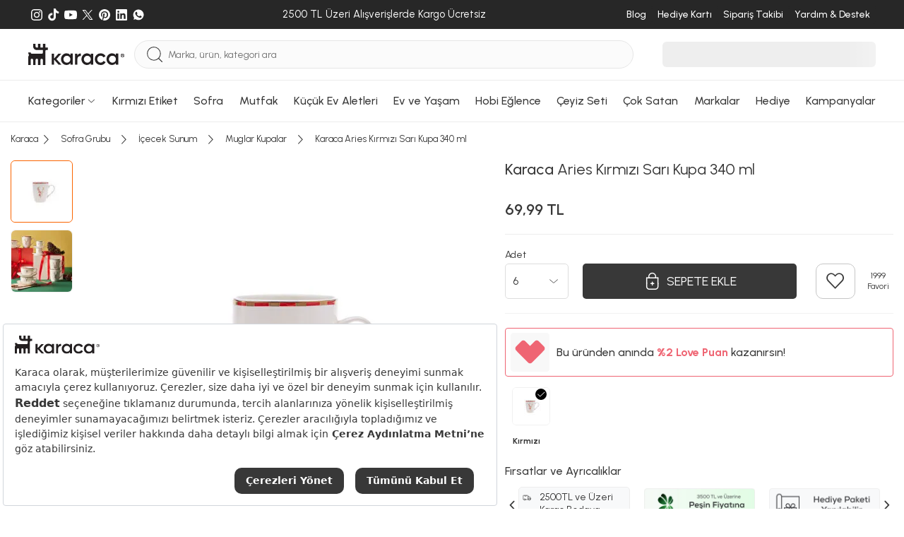

--- FILE ---
content_type: application/javascript
request_url: https://static.karaca.com/js/product.d5bb7d498d1cc0f29ec3.js
body_size: 43087
content:
(()=>{var e,t,a,n={40347:(e,t,a)=>{"use strict";a.d(t,{qs:()=>i});a(64687),a(19008),a(52488),a(51470);var n=a(19755);function i(e,t){void 0===t&&(t="Uyarı"),n(".warningModalCall").length>0&&(n(".warningModalCall").modal("hide"),n(".warningModalCall").remove());var a='<div class="modal fade warningModalCall" tabindex="-1" role="dialog" aria-labelledby="mySmallModalLabel" aria-hidden="true">';return a+='<div class="modal-dialog modal-dialog-centered modal-sm">',a+='<div class="modal-content">',a+='<div class="modal-header">',a+='<h4 class="modal-title">'+t+"</h4>",a+='<button type="button" class="close modalCloseCustom" data-dismiss="modal"><i class="krc-close-circle"></i></button>',a+="</div>",a+='<div class="modal-body">',a+='<div class="modalBodyKrc">',a+='<span class="text text-center">'+e+"</span>",a+='<button type="button" class="krc-btn krc-btn-border closeModal" data-dismiss="modal">Kapat</button>',a+="</div>",a+="</div>",a+="</div>",a+="</div>",a+="</div>",n("body").append(a),setTimeout((function(){n(".warningModalCall").modal("show")}),50),!0}window.isGiftCardPayment=!1,n(document).on("change",'#cardRewardWrapper .checkBoxLine input[type="checkbox"]',(function(){var e=this;n('#cardRewardWrapper .checkBoxLine input[type="checkbox"]').each((function(){this!==e&&(this.checked=!1)}))})),n(document).on("change",'#cardLoyaltyWrapper .checkBoxLine input[type="checkbox"]',(function(){n('#cardLoyaltyWrapper .checkBoxLine input[type="checkbox"]').not(this).prop("checked",!1)}))},39281:(e,t,a)=>{"use strict";a.d(t,{Aj:()=>s,Ej:()=>r,_T:()=>o});var n=a(40347),i=a(19755);new Array,new Array;function r(e){var t=e.val();if("0"==t)return i(".store-find-line-row").addClass("remove-disable").show(),!0;i(".store-find-line-row").removeClass("remove-disable").hide(),i('li[data-store-city="'+t+'"]').addClass("remove-disable").show()}function o(){var e=arguments.length>0&&void 0!==arguments[0]?arguments[0]:{},t="javascript:void(0);";0==e.lat&&0==e.lng||(t="http://maps.google.com/maps?q="+e.lat+","+e.lng);var a='<div class="geri"><i class="krc-arrow2-left"></i> Geri</div>';a+='<iframe src="https://www.google.com/maps/embed/v1/place?q='+e.lat+","+e.lng+'&key=AIzaSyAxNOBn-NPJJ8te6l0efCc89EdJr7aMDa4" width="100%" height="450" style="border:0;" allowfullscreen="" loading="lazy"></iframe>',0==e.lat&&0==e.lng&&(a='<div class="geri" style="margin-bottom: 35px;"><i class="krc-arrow2-left"></i> Geri</div>'),a+='\n        <div class="mapStore">\n            <div class="name">\n                <span>'.concat(e.name,'</span>\n                <span></span>\n            </div>\n            <div class="address">').concat(e.address,'</div>\n            <div class="time">').concat(e.working_hours,'</div>\n            <div class="contact">\n                <a href="').concat(t,'"> <span> <i class="krc-store-location"></i> </span>\n                    YOL TARİFİ\n                </a>\n                <a href="')+(null!=e.phone||e.phone>0?"tel:"+e.phone:"javascript:void(0);")+'"> <span> <i class="krc-phone"></i> </span>\n                    '.concat(e.phone,"\n                </a>\n            </div>\n    </div>"),i("#modalStore .store-find-content, #modalStoreMobile .store-mobile-find-content").html(a),i(".store-find-content .geri").click((function(){i(this).closest(".store-find-content").css("display","none")})),i("#modalStoreMobile .store-mobile-find-content .geri").click((function(){i(this).closest("#modalStoreMobile").removeClass("show-store-content")}))}function s(e,t){var a=i("#"+e).serialize()+"&store_find=1";return i(t).addClass("addClickBlock"),i.ajax({type:"POST",url:"/index.php?route=api/fastshipping/getStoreList",data:a,dataType:"json",success:function(e){i(t).removeClass("addClickBlock");var a=document.getElementById("find-store").getAttribute("is_miracle");if(1==e.status){i(".store-find-city-select option").remove(),i(".store-find-city-select").append(i("<option>",{value:"0",text:"İl Seçiniz"})),i.each(e.data.cities,(function(e,t){i(".store-find-city-select").append(i("<option>",{value:t.zone_id,text:t.name}))}));var r="",s={},c="",d="",l="",u="";if(i.each(e.data.stores,(function(e,t){0===Object.keys(s).length&&(s=t),c="javascript:void(0);",0==t.lat&&0==t.lng||(c="http://maps.google.com/maps?q="+t.lat+","+t.lng),l="hidden",u="javascript:void(0);",null!==t.virtual_store_link&&(l="",u=t.virtual_store_link),d=JSON.stringify(t),r+='<li class="store-find-line-row" data-store-city="'+t.city_id+'" data-store-id="'+t.id+'">\n                        <div class="store store-find-change-map" data-store_id="'.concat(t.id,'" >\n                            <div style="display: none;" class="store-find-change-map').concat(t.id,'">').concat(d,'</div>\n                            <div class="left">\n                                <a href="javascript:;" class="mobileGetMap">\n                                    <span>')+t.name+"</span>\n                                    <span>"+t.address+'</span>\n                                    <span>\n                                </a>\n                                <div class="d-flex align-items-center">\n                                    <a href="'.concat(c,'" class="krc-btn krc-btn-border">YOL TARİFİ</a>\n                                    <a href="').concat(u,'"  class="viewStoreButton" ')+l+' target="_blank"  rel="noopener nofollow"><i class=\'krc-360-view-store\'></i><span>SANAL TUR</span></a>\n                                </div>\n                                </span>\n                            </div>\n                            <a href="javascript:;" class="right">\n                                <i class="krc-arrow2-right"></i>\n                            </a>\n                        </div>\n                    </li>'})),i("#modalStore .store-find-list-content, #modalStoreMobile .store-find-list-content").html(r),"true"==a)return void(0,n.qs)("Bu ürün sadece online alışveriş platformlarımızda satılmaktadır.","Hangi Mağazada Var");0===Object.keys(s).length&&"false"==a?(0,n.qs)("Mağaza stoklarında ürün bulunamamıştır","Hangi Mağazada Var"):(o(s),i("#"+i(t).data("modal_name")).modal("show"))}else i(window).width()>767&&("true"==a?(0,n.qs)("Bu ürün sadece online alışveriş platformlarımızda satılmaktadır.","Hangi Mağazada Var"):(0,n.qs)("Mağaza stoklarında ürün bulunamamıştır","Hangi Mağazada Var")),i("#store-find-mobile-filtre").css("display","none"),"true"==a?i(".mobileStore-nonestock").html('<div class="col-sm-12 "> &nbsp; Bu ürün sadece online alışveriş platformlarımızda satılmaktadır. </div>'):i(".mobileStore-nonestock").html('<div class="col-sm-12 "> &nbsp; Mağaza stoklarında ürün bulunamamıştır </div>')},error:function(e){i(t).removeClass("addClickBlock")}}),!0}},53819:(e,t,a)=>{"use strict";var n,i=a(71002),r=a(19755);n=function(e){var t,a=navigator.userAgent,n=/iphone/i.test(a),i=/chrome/i.test(a),r=/android/i.test(a);e.mask={definitions:{"#":"[0-9]",a:"[A-Za-z]","*":"[A-Za-z0-9]"},autoclear:!0,dataName:"rawMaskFn",placeholder:"_"},e.fn.extend({caret:function(e,t){var a;if(0!==this.length&&!this.is(":hidden")&&this.get(0)===document.activeElement)return"number"==typeof e?(t="number"==typeof t?t:e,this.each((function(){this.setSelectionRange?this.setSelectionRange(e,t):this.createTextRange&&((a=this.createTextRange()).collapse(!0),a.moveEnd("character",t),a.moveStart("character",e),a.select())}))):(this[0].setSelectionRange?(e=this[0].selectionStart,t=this[0].selectionEnd):document.selection&&document.selection.createRange&&(a=document.selection.createRange(),e=0-a.duplicate().moveStart("character",-1e5),t=e+a.text.length),{begin:e,end:t})},unmask:function(){return this.trigger("unmask")},mask:function(a,o){var s,c,d,l,u,p,m;if(!a&&this.length>0){var v=e(this[0]).data(e.mask.dataName);return v?v():void 0}return o=e.extend({autoclear:e.mask.autoclear,placeholder:e.mask.placeholder,completed:null},o),s=e.mask.definitions,c=[],d=p=a.length,l=null,a=String(a),e.each(a.split(""),(function(e,t){"?"==t?(p--,d=e):s[t]?(c.push(new RegExp(s[t])),null===l&&(l=c.length-1),e<d&&(u=c.length-1)):c.push(null)})),this.trigger("unmask").each((function(){var v=e(this),f=e.map(a.split(""),(function(e,t){if("?"!=e)return s[e]?w(t):e})),g=f.join(""),h=v.val();function b(){if(o.completed){for(var e=l;e<=u;e++)if(c[e]&&f[e]===w(e))return;o.completed.call(v)}}function w(e){return e<o.placeholder.length?o.placeholder.charAt(e):o.placeholder.charAt(0)}function y(e){for(;++e<p&&!c[e];);return e}function k(e,t){var a,n;if(!(e<0)){for(a=e,n=y(t);a<p;a++)if(c[a]){if(!(n<p&&c[a].test(f[n])))break;f[a]=f[n],f[n]=w(n),n=y(n)}_(),v.caret(Math.max(l,e))}}function x(e){E(),v.val()!=h&&v.change()}function C(e,t){var a;for(a=e;a<t&&a<p;a++)c[a]&&(f[a]=w(a))}function _(){v.val(f.join(""))}function E(e){var t,a,n,i=v.val(),r=-1;for(t=0,n=0;t<p;t++)if(c[t]){for(f[t]=w(t);n++<i.length;)if(a=i.charAt(n-1),c[t].test(a)){f[t]=a,r=t;break}if(n>i.length){C(t+1,p);break}}else f[t]===i.charAt(n)&&n++,t<d&&(r=t);return e?_():r+1<d?o.autoclear||f.join("")===g?(v.val()&&v.val(""),C(0,p)):_():(_(),v.val(v.val().substring(0,r+1))),d?t:l}v.data(e.mask.dataName,(function(){return e.map(f,(function(e,t){return c[t]&&e!=w(t)?e:null})).join("")})),v.one("unmask",(function(){v.off(".mask").removeData(e.mask.dataName)})).on("focus.mask",(function(){var e;v.prop("readonly")||(clearTimeout(t),h=v.val(),e=E(),t=setTimeout((function(){v.get(0)===document.activeElement&&(_(),e==a.replace("?","").length?v.caret(0,e):v.caret(e))}),10))})).on("blur.mask",x).on("keydown.mask",(function(e){if(!v.prop("readonly")){var t,a,i,r=e.which||e.keyCode;m=v.val(),8===r||46===r||n&&127===r?(a=(t=v.caret()).begin,(i=t.end)-a==0&&(a=46!==r?function(e){for(;--e>=0&&!c[e];);return e}(a):i=y(a-1),i=46===r?y(i):i),C(a,i),k(a,i-1),e.preventDefault()):13===r?x.call(this,e):27===r&&(v.val(h),v.caret(0,E()),e.preventDefault())}})).on("keypress.mask",(function(t){if(!v.prop("readonly")){var a,n,i,o=t.which||t.keyCode,s=v.caret();t.ctrlKey||t.altKey||t.metaKey||o<32||!o||13===o||(s.end-s.begin!=0&&(C(s.begin,s.end),k(s.begin,s.end-1)),(a=y(s.begin-1))<p&&(n=String.fromCharCode(o),c[a].test(n))&&(function(e){var t,a,n,i;for(t=e,a=w(e);t<p;t++)if(c[t]){if(n=y(t),i=f[t],f[t]=a,!(n<p&&c[n].test(i)))break;a=i}}(a),f[a]=n,_(),i=y(a),r?setTimeout((function(){e.proxy(e.fn.caret,v,i)()}),0):v.caret(i),s.begin<=u&&b()),t.preventDefault())}})).on("input.mask paste.mask",(function(){v.prop("readonly")||setTimeout((function(){var e=E(!0);v.caret(e),b()}),0)})),i&&r&&v.off("input.mask").on("input.mask",(function(e){var t=v.val(),a=v.caret();if(m&&m.length&&m.length>t.length){for(E(!0);a.begin>0&&!c[a.begin-1];)a.begin--;if(0===a.begin)for(;a.begin<l&&!c[a.begin];)a.begin++;v.caret(a.begin,a.begin)}else{E(!0);var n=t.charAt(a.begin);a.begin<p&&(c[a.begin]||a.begin++,c[a.begin].test(n)&&a.begin++),v.caret(a.begin,a.begin)}b()})),E()}))}})},"function"==typeof define&&a.amdO?define(["jquery"],n):"object"===("undefined"==typeof exports?"undefined":(0,i.Z)(exports))?n(a(19755)):n(r)},52488:(e,t,a)=>{"use strict";a.d(t,{pk:()=>s,uK:()=>d});var n=a(15861),i=a(64687),r=a.n(i),o=a(38459);function s(e){return c.apply(this,arguments)}function c(){return(c=(0,n.Z)(r().mark((function e(t){return r().wrap((function(e){for(;;)switch(e.prev=e.next){case 0:return e.next=2,(0,o.Md)("/index.php?route=api/user/validate",t,!0);case 2:return e.abrupt("return",e.sent);case 3:case"end":return e.stop()}}),e)})))).apply(this,arguments)}function d(e){return l.apply(this,arguments)}function l(){return(l=(0,n.Z)(r().mark((function e(t){return r().wrap((function(e){for(;;)switch(e.prev=e.next){case 0:return e.next=2,(0,o.Md)("/index.php?route=api/orderv2/createProductReview",t,!0);case 2:return e.abrupt("return",e.sent);case 3:case"end":return e.stop()}}),e)})))).apply(this,arguments)}},93169:(e,t,a)=>{"use strict";a.d(t,{o:()=>s});var n=a(15861),i=a(64687),r=a.n(i),o=a(38459);function s(e){return c.apply(this,arguments)}function c(){return(c=(0,n.Z)(r().mark((function e(t){return r().wrap((function(e){for(;;)switch(e.prev=e.next){case 0:return e.next=2,(0,o.U2)("/index.php?route=api/product_series&product_id="+t,{},!0);case 2:return e.abrupt("return",e.sent);case 3:case"end":return e.stop()}}),e)})))).apply(this,arguments)}},5379:(e,t,a)=>{"use strict";a(64687),a(67294),a(52488),a(48521)},19008:(e,t,a)=>{"use strict";a.d(t,{el:()=>c,tq:()=>d});var n=a(29553),i=a(919),r=a(58152),o=a(10180);a(67294),a(30381),a(5379),a(67294);var s=function(e){return n.Z((function(e){return null!==e}),e)};function c(e){return i.Z(r.Z((function(e){return o.Z(Object,e)?s(c(e)):e})),s)(e)}function d(){var e,t=!1;return e=navigator.userAgent||navigator.vendor||window.opera,(/(android|bb\d+|meego).+mobile|avantgo|bada\/|blackberry|blazer|compal|elaine|fennec|hiptop|iemobile|ip(hone|od)|iris|kindle|lge |maemo|midp|mmp|mobile.+firefox|netfront|opera m(ob|in)i|palm( os)?|phone|p(ixi|re)\/|plucker|pocket|psp|series(4|6)0|symbian|treo|up\.(browser|link)|vodafone|wap|windows ce|xda|xiino/i.test(e)||/1207|6310|6590|3gso|4thp|50[1-6]i|770s|802s|a wa|abac|ac(er|oo|s\-)|ai(ko|rn)|al(av|ca|co)|amoi|an(ex|ny|yw)|aptu|ar(ch|go)|as(te|us)|attw|au(di|\-m|r |s )|avan|be(ck|ll|nq)|bi(lb|rd)|bl(ac|az)|br(e|v)w|bumb|bw\-(n|u)|c55\/|capi|ccwa|cdm\-|cell|chtm|cldc|cmd\-|co(mp|nd)|craw|da(it|ll|ng)|dbte|dc\-s|devi|dica|dmob|do(c|p)o|ds(12|\-d)|el(49|ai)|em(l2|ul)|er(ic|k0)|esl8|ez([4-7]0|os|wa|ze)|fetc|fly(\-|_)|g1 u|g560|gene|gf\-5|g\-mo|go(\.w|od)|gr(ad|un)|haie|hcit|hd\-(m|p|t)|hei\-|hi(pt|ta)|hp( i|ip)|hs\-c|ht(c(\-| |_|a|g|p|s|t)|tp)|hu(aw|tc)|i\-(20|go|ma)|i230|iac( |\-|\/)|ibro|idea|ig01|ikom|im1k|inno|ipaq|iris|ja(t|v)a|jbro|jemu|jigs|kddi|keji|kgt( |\/)|klon|kpt |kwc\-|kyo(c|k)|le(no|xi)|lg( g|\/(k|l|u)|50|54|\-[a-w])|libw|lynx|m1\-w|m3ga|m50\/|ma(te|ui|xo)|mc(01|21|ca)|m\-cr|me(rc|ri)|mi(o8|oa|ts)|mmef|mo(01|02|bi|de|do|t(\-| |o|v)|zz)|mt(50|p1|v )|mwbp|mywa|n10[0-2]|n20[2-3]|n30(0|2)|n50(0|2|5)|n7(0(0|1)|10)|ne((c|m)\-|on|tf|wf|wg|wt)|nok(6|i)|nzph|o2im|op(ti|wv)|oran|owg1|p800|pan(a|d|t)|pdxg|pg(13|\-([1-8]|c))|phil|pire|pl(ay|uc)|pn\-2|po(ck|rt|se)|prox|psio|pt\-g|qa\-a|qc(07|12|21|32|60|\-[2-7]|i\-)|qtek|r380|r600|raks|rim9|ro(ve|zo)|s55\/|sa(ge|ma|mm|ms|ny|va)|sc(01|h\-|oo|p\-)|sdk\/|se(c(\-|0|1)|47|mc|nd|ri)|sgh\-|shar|sie(\-|m)|sk\-0|sl(45|id)|sm(al|ar|b3|it|t5)|so(ft|ny)|sp(01|h\-|v\-|v )|sy(01|mb)|t2(18|50)|t6(00|10|18)|ta(gt|lk)|tcl\-|tdg\-|tel(i|m)|tim\-|t\-mo|to(pl|sh)|ts(70|m\-|m3|m5)|tx\-9|up(\.b|g1|si)|utst|v400|v750|veri|vi(rg|te)|vk(40|5[0-3]|\-v)|vm40|voda|vulc|vx(52|53|60|61|70|80|81|83|85|98)|w3c(\-| )|webc|whit|wi(g |nc|nw)|wmlb|wonu|x700|yas\-|your|zeto|zte\-/i.test(e.substr(0,4)))&&(t=!0),t}},38459:(e,t,a)=>{"use strict";a.d(t,{Md:()=>g,U2:()=>v});var n=a(15861),i=a(64687),r=a.n(i),o=a(9669),s=a.n(o),c=a(19008),d=a(10180),l=a(66115),u=a(95952),p=a(19755);s().defaults.headers.common["X-Requested-With"]="XMLHttpRequest";var m=s().create({baseURL:window.baseHref,responseType:"json",transformRequest:[function(e){return d.Z(Object,e)?JSON.stringify((0,c.el)(e)):e}],headers:{"Content-Type":"application/json"}});function v(e){return f.apply(this,arguments)}function f(){return(f=(0,n.Z)(r().mark((function e(t){var a,n,i=arguments;return r().wrap((function(e){for(;;)switch(e.prev=e.next){case 0:return a=i.length>1&&void 0!==i[1]?i[1]:{},n=i.length>2&&void 0!==i[2]&&i[2],"page"in a?t+="?"+new URLSearchParams({page:a.page}).toString()+"&"+new URLSearchParams(l.Z(u.Z(null))(a.filters)).toString():Object.values(a).length>0&&(t+=("-1"==t.indexOf("?")?"?":"&")+new URLSearchParams(l.Z(u.Z(null))(a)).toString()),e.abrupt("return",m.get(t,{headers:{"x-csrf-token":p('meta[name="csrf-token"]').attr("content")}}).then((function(e){return n?Promise.resolve(e.data):Promise.resolve(e.data.data)})).catch((function(e){return b(e),Promise.reject(e)})));case 4:case"end":return e.stop()}}),e)})))).apply(this,arguments)}function g(e,t){return h.apply(this,arguments)}function h(){return(h=(0,n.Z)(r().mark((function e(t,a){return r().wrap((function(e){for(;;)switch(e.prev=e.next){case 0:return e.abrupt("return",s().post(t,a,{headers:{"Content-Type":"multipart/form-data","x-csrf-token":p('meta[name="csrf-token"]').attr("content")}}).then((function(e){return Promise.resolve(e.data)})).catch((function(e){return b(e),Promise.reject(e)})));case 1:case"end":return e.stop()}}),e)})))).apply(this,arguments)}function b(e){if(419==JSON.stringify(e.response.status)){var t=p("#pageExpiredModal");t&&t.modal("show")}}},70468:(e,t,a)=>{"use strict";a.d(t,{Z:()=>u});var n=a(82985),i=a.n(n),r=a(51470),o=a(457),s=a(5293),c=a(91579),d=a(75573),l=i().configure({autoescape:!0});l.addGlobal("asset",r.p),l.addGlobal("number_format",s.AZ),l.addGlobal("webpack_asset",r.p),l.addGlobal("webpack_static_file",o.H),l.addGlobal("price_format",(function(e){return new Intl.NumberFormat("tr-TR",{style:"currency",currency:"TRY"}).format(e).replace("₺","")})),(0,c.Q)(l),(0,d.b)(l);const u=i()},99986:(e,t,a)=>{"use strict";a.d(t,{N:()=>r,e:()=>i});var n=a(70468),i=function(e){var t={indirim:e.productPrices.discountPercent,p_status:e.productStatus,campaigns:e.productPrices.campaigns,badgeCartDiscount:e.productPrices.badgeCartDiscount,last_price:e.productPrices.lastPrice<=0?e.productPrices.price:e.productPrices.lastPrice,is_last_price_negative_condition_flag:e.productPrices.lastPrice,price:e.productPrices.price,last_price_text:e.productPrices.lastPrice<=0?e.productPrices.priceText:e.productPrices.lastPriceText,price_text:e.productPrices.priceText,total_quantity:e.lastQuantityProduct,ordered_count_last_week:e.weeklySalesOrder,wish_count:e.wishcount,sales:e.sales,myVar:e.storeManufacturerId,kmiy:e.productKmiy,installment:e.productPrices.installment,cart_price:e.productPrices.cartPrice,cart_price_text:e.productPrices.cartPriceText,cart_discount_percent:e.productPrices.cartDiscountPercent,tenant_id:e.tenant_id,discount_type:e.productPrices.discountType,badge_c:e.badgeC||[]};return n.Z.renderString('\n                  \n                    <div class=" remove-dynamic-content">\n                            {% if not p_status %}\n                                <div class="priceInfo w-100">\n                                    <div class="prices">\n                                        <div class="priceNow">Fiyat bilgisi bulunmamaktadır.</div>\n                                    </div>\n                                </div>\n                            {% else %}\n                                {% if discount_type == 2 %}\n                                    <div class="discountContainer">\n                                     <span class="prices">\n                                          <span class="new">\n                                              {{ last_price_text }}\n                                          </span>\n                                     </span>\n                                    </div>   \n                                {% elseif cart_price > 0 %}\n                                    {% if cart_discount_percent > 0 %}\n                                        {% if badge_c.length > 0 %}\n                                            <div class="discountContainer discountInCart-container">\n                                                <div class="lowest-price-pdp-cover-with-discount">\n                                                    <div class="lowest-price-pdp-with-discount-inner">\n                                                        <div class="lowest-price-pdp-inner">\n                                                            <img class="decrease-arrow" alt="lowest-price-icon" src="{{ asset(\'images/sort-svg/decrease-arrow-red.svg\') }}">\n                                                            {{ badge_c[0].name }}\n                                                        </div>\n                                                        <div class="prices">\n                                                            <span class="old">\n                                                            {{ last_price_text }}\n                                                            </span>\n                                                            <span class="new">{{ cart_price_text }}</span>\n                                                        </div>\n                                                    </div>\n                                                    <div class="cartDiscountSymbol">\n                                                        Sepette\n                                                        <span class="discount">%{{ cart_discount_percent }} <img class="arrow" src="{{ asset(\'images/sort-svg/redarrow.svg\') }}" alt="arrow">  </span>\n                                                    </div>\n                                                </div>\n                                            </div>\n                                        {% else %}\n                                            <div class="discountContainer discountInCart-container">\n                                                <div class="prices">\n                                                    <span class="old">\n                                                      {{ last_price_text }}\n                                                    </span>\n                                                    <span class="new">{{ cart_price_text }}</span>\n                                                </div>\n                                                <div class="cartDiscountSymbol">\n                                                    Sepette\n                                                    <span class="discount">%{{ cart_discount_percent }} <img class="arrow" src="{{ asset(\'images/sort-svg/redarrow.svg\') }}" alt="arrow">  </span>\n                                                </div>\n                                            </div>\n                                        {% endif %}\n                                    {% else %}\n                                        {% if badge_c.length > 0 %}\n                                            <div class="discountContainer ">\n                                                <div class="lowest-price-pdp-cover">\n                                                    <div class="lowest-price-pdp-inner">\n                                                        <img class="decrease-arrow" alt="lowest-price-icon" src="{{ asset(\'images/sort-svg/decrease-arrow-red.svg\') }}">\n                                                        {{ badge_c[0].name }}\n                                                    </div>\n                                                    <div class="prices">\n                                                        <span class="new">\n                                                            {{ last_price_text }}\n                                                        </span>\n                                                    </div>\n                                                </div>\n                                            </div>\n                                        {% else %}\n                                            <div class="discountContainer">\n                                                 <span class="prices">\n                                                      <span class="new">\n                                                          {{ last_price_text }}\n                                                      </span>\n                                                 </span>\n                                            </div> \n                                        {% endif %}\n                                    {% endif %}  \n                                 {% elseif badgeCartDiscount.status  %}\n                                    {% if badge_c.length > 0 %}\n                                        <div class="discountContainer discountInCart-container">\n                                                <div class="lowest-price-pdp-cover-with-discount">\n                                                    <div class="lowest-price-pdp-with-discount-inner">\n                                                        <div class="lowest-price-pdp-inner">\n                                                            <img class="decrease-arrow" alt="lowest-price-icon" src="{{ asset(\'images/sort-svg/decrease-arrow-red.svg\') }}">\n                                                            {{ badge_c[0].name }}\n                                                        </div>\n                                                        <div class="prices">\n                                                            <span class="old">\n                                                            {{ last_price_text }}\n                                                            </span>\n                                                            <span class="new">{{ badgeCartDiscount.priceText }}</span>\n                                                        </div>\n                                                    </div>\n                                                    <div class="cartDiscountSymbol">\n                                                        Sepette\n                                                        <span class="discount">{{ badgeCartDiscount.percent }} <img class="arrow" src="{{ asset(\'images/sort-svg/redarrow.svg\') }}" alt="arrow">  </span>\n                                                    </div>\n                                                </div>\n                                            </div>\n                                    {% else %}\n                                        <div class="discountContainer discountInCart-container">\n                                        <div class="prices">\n                                            <span class="old">\n                                              {{ last_price_text }}\n                                            </span>\n                                            <span class="new">{{ badgeCartDiscount.priceText }}</span>\n                                        </div>\n                                        <div class="cartDiscountSymbol">\n                                            Sepette\n                                            <span class="discount">{{ badgeCartDiscount.percent }} <img class="arrow" src="{{ asset(\'images/sort-svg/redarrow.svg\') }}" alt="arrow">  </span>\n                                        </div>\n                                    </div>  \n                                    {% endif %}\n                                {% elseif is_last_price_negative_condition_flag <= 0 %}\n                                    {% if badge_c.length > 0 %}\n                                       <div class="discountContainer ">\n                                           <div class="lowest-price-pdp-cover">\n                                               <div class="lowest-price-pdp-inner">\n                                                   <img class="decrease-arrow" alt="lowest-price-icon" src="{{ asset(\'images/sort-svg/decrease-arrow-red.svg\') }}">\n                                                   {{ badge_c[0].name }}\n                                               </div>\n                                               <div class="prices">\n                                                   <span class="new">\n                                                       {{ price_text }}\n                                                   </span>\n                                               </div>\n                                           </div>\n                                       </div>\n                                       {% else %}\n                                       <div class="discountContainer">\n                                           <span class="prices">\n                                               <span class="new">\n                                                   {{ price_text }}\n                                               </span>\n                                           </span>\n                                       </div>\n                                       {% endif %}\n                                {% elseif indirim > 0 and badgeCartDiscount.status == false %}  \n                                      <div class="discountContainer discountPercent-container">\n                                      {% if badge_c.length > 0 %}\n                                        <div class="lowest-price-pdp-cover-with-discount">\n                                                    <div class="lowest-price-pdp-with-discount-inner">\n                                                        <div class="lowest-price-pdp-inner">\n                                                            <img class="decrease-arrow" alt="lowest-price-icon" src="{{ asset(\'images/sort-svg/decrease-arrow-red.svg\') }}">\n                                                            {{ badge_c[0].name }}\n                                                        </div>\n                                                        <div class="prices">\n                                                            <span class="old">\n                                                            {{ price_text }}\n                                                            </span>\n                                                            <span class="new">{{ last_price_text }}</span>\n                                                        </div>\n                                                    </div>\n                                                    {% if indirim > 1  %}\n                                                    <div class="cartDiscountSymbol">\n                                                        İndirim\n                                                        <span class="discount">%{{ indirim }} <img class="arrow" src="{{ asset(\'images/sort-svg/redarrow.svg\') }}" alt="arrow">  </span>\n                                                    </div>\n                                                    {% endif %}\n                                                </div>\n                                      {% else %}\n                                        <div class="prices">\n                                            <span class="old">\n                                               {{ price_text }}\n                                            </span>\n                                            <span class="new">{{ last_price_text }}</span>\n                                        </div>\n                                        {% if indirim > 1  %}\n                                        <div class="cartDiscountSymbol">\n                                            İndirim\n                                            <span class="discount">%{{ indirim }} <img class="arrow" src="{{ asset(\'images/sort-svg/redarrow.svg\') }}" alt="arrow">  </span>\n                                        </div>\n                                        {% endif %}\n                                      {% endif %}\n                                    </div>\n                                {% else %} \n                                    <div class="discountContainer">\n                                             <span class="prices">\n                                                  <span class="new">\n                                                      {{ last_price_text }}\n                                                  </span>\n                                             </span>\n                                        </div>   \n                                {% endif %}                  \n                            {% endif %}\n                        </div>\n             \n                       \n    ',t)},r=function(e){var t={indirim:e.productPrices.discountPercent,p_status:e.productStatus,badgeCartDiscount:e.productPrices.badgeCartDiscount,last_price:e.productPrices.lastPrice<=0?e.productPrices.price:e.productPrices.lastPrice,price:e.productPrices.price,installment:e.productPrices.installment,last_price_text:e.productPrices.lastPrice<=0?e.productPrices.priceText:e.productPrices.lastPriceText,price_text:e.productPrices.priceText,cart_price:e.productPrices.cartPrice,cart_price_text:e.productPrices.cartPriceText,cart_discount_percent:e.productPrices.cartDiscountPercent,tenant_id:e.tenant_id,badge_c:e.badgeC||[]};return n.Z.renderString('\n    <div class="twoPrice">\n        {% if not p_status %}\n            <div class="priceInfo w-100">\n                <div class="prices">\n                    <div class="priceNow">Fiyat bilgisi bulunmamaktadır.</div>\n                </div>\n            </div>\n        {% elseif tenant_id !=1 %}   \n              <div class="discountContainer">\n                   <span class="prices">\n                        <span class="new">\n                             {{ last_price_text }}\n                        </span>\n                   </span>\n              </div>   \n        {% else %}\n            {% if cart_price > 0 %}\n                {% if cart_discount_percent > 0 %}\n                <div class="discountContainer discountInCart-container">\n                     <div class="prices">\n                         <span class="old">\n                            {{ last_price_text }}\n                         </span>\n                         <span class="new">{{ cart_price_text }}</span>\n                     </div>\n                     <div class="cartDiscountSymbol">\n                         Sepette\n                         <span class="discount">%{{ cart_discount_percent }} <img class="arrow" src="{{ asset(\'images/sort-svg/redarrow.svg\') }}" alt="arrow">  </span>\n                     </div>\n                </div>  \n                {% else %}\n                <div class="discountContainer">\n                       <span class="prices">\n                            <span class="new">\n                                 {{ last_price_text }}\n                            </span>\n                       </span>\n                  </div>   \n                {% endif %}\n            {% elseif badgeCartDiscount.status  %}\n                <div class="discountContainer discountInCart-container">\n                     <div class="prices">\n                         <span class="old">\n                            {{ last_price_text }}\n                         </span>\n                         <span class="new">{{ badgeCartDiscount.priceText }}</span>\n                     </div>\n                     <div class="cartDiscountSymbol">\n                         Sepette\n                         <span class="discount">{{ badgeCartDiscount.percent }} <img class="arrow" src="{{ asset(\'images/sort-svg/redarrow.svg\') }}" alt="arrow">  </span>\n                     </div>\n                </div>   \n            {% elseif indirim > 0 and badgeCartDiscount.status == false %}  \n                 <div class="discountContainer discountPercent-container">\n                      <div class="prices">\n                           <span class="old">\n                               {{ price_text }}\n                           </span>\n                           <span class="new">{{ last_price_text }}</span>\n                      </div>\n                      <div class="cartDiscountSymbol">\n                          İndirim\n                           <span class="discount">%{{ indirim }} <img class="arrow" src="{{ asset(\'images/sort-svg/redarrow.svg\') }}" alt="arrow">  </span>\n                      </div>\n                 </div>\n            {% else %} \n                  <div class="discountContainer">\n                       <span class="prices">\n                            <span class="new">\n                                 {{ last_price_text }}\n                            </span>\n                       </span>\n                  </div>   \n            {% endif %}         \n        {% endif %}\n    </div>\n    ',t)}},51470:(e,t,a)=>{"use strict";a.d(t,{p:()=>i});var n=a(11256),i=function(e){try{return(n.b3+e).replaceAll("{STORE_ID}",window.GlobalSetting.storeId)}catch(e){return"".replaceAll("{STORE_ID}",window.GlobalSetting.storeId)}}},47774:(e,t,a)=>{"use strict";a.d(t,{w:()=>r});var n=a(31955),i=a(19755),r={eventName:null,eventAction:null,events:{set:function(e,t){r.eventName=e,r.eventAction=t,window.dataLayer=window.dataLayer||[],window.dataLayer.push({event:e,eventAction:t})},setCustom:function(e,t){r.eventName=e,r.eventAction=t,window.dataLayer=window.dataLayer||[],window.dataLayer.push({event:e,ecommerce:t})},campaignHashEvent:function(e){var t=arguments.length>1&&void 0!==arguments[1]?arguments[1]:null;r.eventName=e,r.eventAction=t;var a={};a.event=e,null!==t&&(a.eventAction=t),a.pageUrl="vp"+window.location.pathname+window.location.hash,a.pageTitle=window.document.title,window.dataLayer=window.dataLayer||[],window.dataLayer.push(a)},loginEvent:function(e,t){e=window.location.hostname+" "+e,r.events.set(e,t)},registerEvent:function(e,t){e=window.location.hostname+" "+e,r.events.set(e,t)},plpProductClickEvent:function(e,t){e=window.location.hostname+" "+e,r.events.set(e,t)},createEvent:function(e){i.each(e,(function(e,t){r[e]=t})),window.dataLayer=window.dataLayer||[],window.dataLayer.push(e)}},dataLayer:{userDefined:{res:null,init:function(){},getData:function(){},setLayer:function(){window.dataLayer=window.dataLayer||[],window.dataLayer.push({userdefined:r.dataLayer.userDefined.res.userdefined})},getUrlParams:function(){var e=window.location.search;new URLSearchParams(e).get("route")}}}};setTimeout((function(){r.dataLayer.userDefined.init();var e="1"===n.Z.get("isFirst"),t="1"===n.Z.get("isRegistered");if(e){var a={event:"login",eventCategory:"Membership",eventAction:"Log In - Site Login",eventLabel:window.location.hostname+" üye girişi başarılı",vl_label:"VL-Login",vl_userID:window.dl.userdefined.crm_id,noninteraction:!1};r.events.createEvent(a),n.Z.set("isFirst",0,{expires:1})}if(t){var i={event:"sign_up",eventCategory:"Membership",eventAction:"Sign Up - Site Register",eventLabel:window.location.hostname+" üye kayıdı başarılı",vl_label:"VL-Signup",noninteraction:!1};r.events.createEvent(i),n.Z.set("isRegistered",0,{expires:1})}}),3e3)},23486:(e,t,a)=>{"use strict";function n(e){try{var t,a,n=(null===(t=window.GlobalSetting)||void 0===t?void 0:t.cdnUrl)||((null===(a=window.GlobalSetting)||void 0===a?void 0:a.cdnUrl)||"https://cdn.karaca.com/")+"";return e?"string"==typeof e&&0===e.indexOf(n)?e:n+e:""}catch(t){return console.warn("http_cloud error:",t),e||""}}a.d(t,{p:()=>n})},5293:(e,t,a)=>{"use strict";a.d(t,{AZ:()=>n});a(67294),a(48521);var n=function(e){return parseFloat(parseFloat(100*e)/100).toFixed(2)}},91579:(e,t,a)=>{"use strict";a.d(t,{Q:()=>o});var n=a(71002),i=a(93324),r=a(5293);function o(e){return e&&"function"==typeof e.addFilter?(e.addFilter("number_format",(function(e,t){var a=arguments.length>2&&void 0!==arguments[2]?arguments[2]:".",n=arguments.length>3&&void 0!==arguments[3]?arguments[3]:",";if(null==t)try{return(0,r.AZ)(e)}catch(e){t=0}var o=Number(e);if(!isFinite(o))return"0";var s=o.toFixed(parseInt(t,10)),c=s.split("."),d=(0,i.Z)(c,2),l=d[0],u=d[1];return l=l.replace(/\B(?=(\d{3})+(?!\d))/g,n),t>0?"".concat(l).concat(a).concat(u):l})),e.addFilter("slice",(function(e,t,a){return e?("object"!==(0,n.Z)(e)||Array.isArray(e)||(e=Object.values(e)),Array.isArray(e)?e.slice(t,a):[]):[]})),e):e}},75573:(e,t,a)=>{"use strict";a.d(t,{b:()=>i});var n=a(23486);function i(e){if(!e||"function"!=typeof e.addGlobal)return console.warn("registerNunjucksGlobals: Invalid environment provided"),e;try{e.addGlobal("http_cloud",n.p)}catch(e){console.error("Error registering Nunjucks globals:",e)}return e}},457:(e,t,a)=>{"use strict";a.d(t,{H:()=>i});var n=a(11256),i=function(e){return n.Ee+e}},40033:(e,t,a)=>{"use strict";a.d(t,{T9:()=>g});var n=a(15861),i=a(64687),r=a.n(i),o=a(65739),s=(a(43734),a(31369),a(41827),a(83587),a(49165),a(53819),a(52488)),c=a(19755),d=a.n(c),l=a(19755),u=document.getElementsByTagName("base"),p="/";u.length>0&&(p=u[0].href);var m={urls:{cityList:p+"index.php?route=account/address/city",taksitList:p+"index.php?route=payment/sanal_pos/taksit_list",taksitListIyzico:p+"index.php?route=payment/iyzico/taksit_list",taksitListDefault:p+"index.php?route=checkout/payment/installmentList",addressDelete:p+"index.php?route=account/address/jsondelete",addressForm:p+"index.php?route=account/address/jsonupdate",paymentForm:p+"index.php?route=checkout/payment/confirm",loginRegisterRedirect:p+"checkout/checkout",register:p+"account/register",guestregister:p+"account/register",saveLocation:p+"account/account/savelocation",retrieveLoyalties:p+"index.php?route=checkout/payment/retrieveLoyalties"}},v={urls:{cartRefresh:p+"index.php?route=module/cart_dropdown",cartRemove:p+"index.php?route=module/cart_dropdown&remove=",reviewFormImage:p+"catalog/view/theme/karaca/asset/style/ajax-loader.gif",addCampaign:p+"index.php?route=checkout/cart/multiadd",addCartCampaign:p+"index.php?route=common/packet/packetMail",addCampaignRollBack:"checkout/cart",sozlesme:p+"index.php?route=information/information/info&information_id=28",sozlesmev2:p+"index.php?route=information/information/info&information_id=48",login:p+"index.php?route=account/login/ajax",password:p+"index.php?route=account/forgotten/ajax",addtoCart:p+"index.php?route=checkout/cart/add",customProductPost:p+"index.php?route=product/custom/customProductPost",deleteCustomizeProduct:p+"index.php?route=product/custom/customProductDelete",deleteCustomizeProductDB:p+"index.php?route=product/custom/deleteCustomizeProduct",customProductGetBySM:p+"index.php?route=product/custom/customProductGetBySM",customProductDeleteBySM:p+"index.php?route=product/custom/customProductDeleteBySM",customProductGetByCM:p+"index.php?route=product/custom/customProductGetByCM/",customProductDeleteByCM:p+"index.php?route=product/custom/customProductDeleteByCM",addtoFavorite:p+"index.php?route=account/wishlist/add",removeFavorite:"account/wishlist",remindStock:p+"index.php?route=product/product/stocknotification",newsletter:"account/newsletter/add",checkUserLocation:p+"geoip",getStoresInStock:p+"index.php?route=product/product/storesInStock",districtList:p+"index.php?route=account/address/district"}};d()(document).ready((function(){d()(document).on("click","a[href*='/logout']",(function(e){e.preventDefault(),d().post(d()(this).attr("href"),(function(){window.location="/"}))})),"true"!=localStorage.getItem("cookiePolicy")&&d()(".cookiealert").show(),d()(".acceptcookies").click((function(){d()(".cookiealert").hide(),localStorage.setItem("cookiePolicy","true")})),d()(".open_alert").modal("show"),d()("#cp").click((function(){d()("#modalCpContent").load("/index.php?route=information/information/getCookiePolicy")})),d()("[data-href-link]").on("click",(function(e){if(e.preventDefault(),"1"!=d()(this).attr("data-gift")){var t=d()(this).attr("data-href-link");window.location=t}})),d()("[data-modal-tag]").on("click",(function(){var e=d()(this).attr("data-modal-tag");null!=document.querySelector("#modal_"+e)&&d()("#modal_"+e).modal("show")})),d()(document).on("click","[target-modal]",(function(e){e.preventDefault(),d()("#modal_"+d()(this).attr("target-modal")).modal("show")})),d()(".mobile_search_button").on("keypress",(function(e){13==e.which&&(window.location="/product/search?q="+d()(this).val())}))})),l.extend(l.validator.addMethod("pwcheck",(function(e){return/^(?=.*?[A-Z])(?=.*?[a-z]).{8,}$/.test(e)}))),l.extend(l.validator.addMethod("telcheck",(function(e){return/\((?!(0))[0-9]\d{2}\)\s\d{3}\s\d{2}\s\d{2}/.test(e)}))),d().extend(d().validator.messages,{required:"Bu alanın doldurulması zorunludur.",remote:"Lütfen bu alanı düzeltin.",email:"Lütfen geçerli bir e-posta adresi giriniz.",url:"Lütfen geçerli bir web adresi (URL) giriniz.",date:"Lütfen geçerli bir tarih giriniz.",dateISO:"Lütfen geçerli bir tarih giriniz(ISO formatında)",number:"Lütfen geçerli bir sayı giriniz.",digits:"Lütfen sadece sayısal karakterler giriniz.",creditcard:"Lütfen geçerli bir kredi kartı giriniz.",equalTo:"Lütfen aynı değeri tekrar giriniz.",extension:"Lütfen geçerli uzantıya sahip bir değer giriniz.",phone:"Lütfen geçerli bir telefon numarası giriniz.",maxlength:d().validator.format("Lütfen en fazla {0} karakter uzunluğunda bir değer giriniz."),minlength:d().validator.format("Lütfen en az {0} karakter uzunluğunda bir değer giriniz."),rangelength:d().validator.format("Lütfen en az {0} ve en fazla {1} uzunluğunda bir değer giriniz."),range:d().validator.format("Lütfen {0} ile {1} arasında bir değer giriniz."),max:d().validator.format("Lütfen {0} değerine eşit ya da daha küçük bir değer giriniz."),min:d().validator.format("Lütfen {0} değerine eşit ya da daha büyük bir değer giriniz."),require_from_group:d().validator.format("Lütfen bu alanların en az {0} tanesini doldurunuz.")});var f;new o.Z(".swiper-container-category",{loop:!1,pagination:!1,navigation:{nextEl:".swiper-button-next",prevEl:".swiper-button-prev"},lazy:{loadPrevNext:!0},preloadImages:!1,slidesPerView:6,spaceBetween:20,breakpoints:{320:{slidesPerView:3.5},767:{slidesPerView:3,spaceBetween:30},1024:{slidesPerView:4},1280:{slidesPerView:6}}}),new o.Z(".swiper-container-product",{loop:!1,pagination:!1,navigation:{nextEl:".swiper-button-next",prevEl:".swiper-button-prev"},lazy:{loadPrevNext:!0},preloadImages:!1,slidesPerView:5,spaceBetween:20,breakpoints:{320:{slidesPerView:1.5},767:{slidesPerView:3},1024:{slidesPerView:3},1280:{slidesPerView:5}}});function g(e,t,a){void 0===a&&(a='<button type="button" class="krc-btn krc-btn-border closeModal" data-dismiss="modal">Kapat</button>'),void 0===t&&(t="Uyarı"),d()(".warningModalCall").length>0&&(d()(".warningModalCall").modal("hide"),d()(".warningModalCall").remove());var n='<div class="modal fade warningModalCall" tabindex="-1" role="dialog" aria-labelledby="mySmallModalLabel" aria-hidden="true">';return n+='<div class="modal-dialog modal-dialog-centered modal-sm">',n+='<div class="modal-content">',n+='<div class="modal-header">',n+='<h4 class="modal-title">'+t+"</h4>",n+='<button type="button" class="close modalCloseCustom" data-dismiss="modal"><i class="krc-close-circle"></i></button>',n+="</div>",n+='<div class="modal-body">',n+='<div class="modalBodyKrc">',n+='<span class="text text-center">'+e+"</span>",n+=""+a,n+="</div>",n+="</div>",n+="</div>",n+="</div>",n+="</div>",d()("body").append(n),setTimeout((function(){d()(".warningModalCall").modal("show")}),50),!0}d()("form[name=boxpassForm]").validate({lang:"tr",rules:{email:{required:!0,email:!0}},highlight:function(e){d()(e).closest(".form-group").addClass("has-error")},unhighlight:function(e){d()(e).closest(".form-group").removeClass("has-error")},errorElement:"span",errorClass:"help-block",errorPlacement:function(e,t){t.parent(".input-group").length?e.insertAfter(t.parent()):t.parent().parent(".checkbox").length?e.appendTo(t.parent()):e.insertAfter(t)},submitHandler:function(e,t){t.preventDefault(),d().ajax({url:v.urls.password,type:"post",data:d()("form[name=boxpassForm]").serialize(),success:function(e){console.log(e),d()(".krc-alert").remove(),"ok"==e.result?(d()("#sendMailForm").prop("hidden",!0),d()("<div/>").addClass("krc-alert success mb-3").html(e.content).prependTo("form[name=boxpassForm]"),d()("#homePage").show(),d()("#forgottenBtnAgain").show(),d()("#forgottenBtn").hide()):(d()("<div/>").addClass("krc-alert error mb-3").html(e.content).prependTo("form[name=boxpassForm]"),d()("#forgottenBtn").removeAttr("disabled"))},error:function(){d()("#sendMailForm").prop("hidden",!0),d()("<div/>").addClass("krc-alert error mb-3").html("<p>Çok fazla deneme yaptınız lütfen daha sonra tekrar deneyiniz.</p>").prependTo("form[name=boxpassForm]"),d()("#forgottenBtn").prop("hidden",!0)}})}}),d()("#registerForm").validate({lang:"tr",rules:{firstname:{required:!0,minlength:3,maxlength:15},lastname:{required:!0,minlength:2,maxlength:15},email:{required:!0,email:!0},telephone:{required:!0,telcheck:!0},password:{required:!0,pwcheck:!0,minlength:8},agree:{required:!0},callback:{value:"/checkout/cart"}},messages:{email:{remote:"Bu e-posta adresiyle kayıt bulunmaktadır."},telephone:{remote:"Bu telefon numarası ile kayıtlı bir üyelik bulunmaktadır.",telcheck:"Lütfen geçerli bir telefon numarası giriniz.",required:"Bilgilendirmeler için gereklidir."},password:{pwcheck:"Lütfen daha güçlü bir şifre belirleyin"}},highlight:function(e){d()(e).closest(".form-group").addClass("has-error")},unhighlight:function(e){d()(e).closest(".form-group").removeClass("has-error")},onkeyup:function(e){d()(e).hasClass("otp-invalid")&&d()(e).siblings(".help-block.otp-help").length&&d()(e).siblings(".help-block.otp-help").remove()},errorElement:"span",errorClass:"help-block mt-1",errorPlacement:function(e,t){console.log(e),t.parent(".input-group").length?e.insertAfter(t.parent()):e.insertAfter(t)},submitHandler:(f=(0,n.Z)(r().mark((function e(t,a){var n,i,o,c,l,u,p,f,g,h,b,w,y,k,x;return r().wrap((function(e){for(;;)switch(e.prev=e.next){case 0:if(a.preventDefault(),c=["prof","dr","dr.","prof.","prof dr","doç","doç. dr.","asst prof","gr amr","av.","av","arş. gör.","arş. gör. dr.","yrd. doç.","yrd. doç. dr","uz","öğr. gör.","öğr.","ü.","syn","sn","sayın","bay","bayan"].map((function(e){return e.replace(/[.*+?^${}()|[\]\\]/g,"\\$&")})),l=new RegExp("^(?!.*(?:^|\\s)(?:".concat(c.join("|"),")(?:\\s|$))[\\p{L}\\s]*$"),"iu"),u=/(.)\1{2,}/,p=d()("#inputNameRegister").val().toLocaleLowerCase("tr-TR").trim(),f=d()("#inputSurnameRegister").val().toLocaleLowerCase("tr-TR").trim(),l.test(p)&&!u.test(p)){e.next=12;break}return d()("#inputNameRegister").val("").focus(),d()("#customNameError").text("Lütfen adınızı veya soyadınızı geçerli bir biçimde giriniz. Özel karakter, ünvan ya da hatalı harf kombinasyonları içermemelidir."),"undefined"!=typeof grecaptcha&&grecaptcha.reset(getGrecaptchaWidgetId("reg-submit")),e.abrupt("return",!1);case 12:if(l.test(f)&&!u.test(f)){e.next=17;break}return d()("#inputSurnameRegister").val("").focus(),d()("#customSurnameError").text("Lütfen adınızı veya soyadınızı geçerli bir biçimde giriniz. Özel karakter, ünvan ya da hatalı harf kombinasyonları içermemelidir."),"undefined"!=typeof grecaptcha&&grecaptcha.reset(getGrecaptchaWidgetId("reg-submit")),e.abrupt("return",!1);case 17:if(g=d()(t).children("button[type=submit]").attr("value"),h=function(e){d()(e).animate({opacity:"50%"},1e3),d()(e).children("button[type=submit]").attr("disabled",!0),d()(e).after('<div class="modalbox-loading"><img src="'+v.urls.reviewFormImage+'" alt="" /><br><br> Lütfen bekleyiniz...</div>'),d()(e).attr("action",m.urls.register),e.submit()},b=(null===(n=window)||void 0===n||null===(i=n.GlobalSetting)||void 0===i||null===(o=i.otp)||void 0===o?void 0:o.register)||!1,"first-step"!==g){e.next=35;break}if(!b){e.next=33;break}return d()("#reg-submit").addClass("is-loading"),e.prev=23,w=new FormData(t),e.next=27,(0,s.pk)(w);case 27:if((y=e.sent).status)window.OTPManager.checkOTP((function(){return h(t)}),{operation:"withPhone",args:{phone:d()(t).find("[name=telephone]").val().replace(/[^0-9]| /g,""),senderBtn:d()("#reg-submit")}});else{for(k in y.data.message)(x=d()(t).find("[name=".concat(k,"]"))).addClass("otp-invalid"),x.after('<span class="help-block mt-1 otp-help">'.concat(y.data.message[k],"</span>"));d()("html, body").animate({scrollTop:d()("body").offset().top+100},100),d()("#reg-submit").removeClass("is-loading")}e.next=33;break;case 31:e.prev=31,e.t0=e.catch(23);case 33:e.next=36;break;case 35:h(t);case 36:grecaptcha.reset(getGrecaptchaWidgetId("reg-submit"));case 37:case"end":return e.stop()}}),e,null,[[23,31]])}))),function(e,t){return f.apply(this,arguments)})}),d()("#passResetForm").validate({lang:"tr",rules:{password:{required:!0,pwcheck:!0,minlength:8},confirm:{required:!0,minlength:8,equalTo:"#passResetForm input[name=password]"}},highlight:function(e){d()(e).closest(".form-group").addClass("has-error")},unhighlight:function(e){d()(e).closest(".form-group").removeClass("has-error")},errorElement:"span",errorClass:"mb-3 mt-3",errorPlacement:function(e,t){t.parent(".input-group").length?e.insertAfter(t.parent()):t.parent().parent(".checkbox").length?e.appendTo(t.parent()):e.insertAfter(t)}});d()(document).on("click","#guestForceLogin",(function(e){(e.preventDefault(),d()("#guestForm").length>0)&&(d()("#guestForm input[name=email]").rules("remove","remote"),d()("#guestForm input[name=force]").val("true"),d()("#guestForm").validate().resetForm(),d()("#guestForm").submit());d()("#guestFormNew").length>0&&(d()("#guestFormNew input[name=email]").rules("remove","remote"),d()("#guestFormNew input[name=force]").val("true"),d()("#guestFormNew").validate().resetForm(),d()("#guestFormNew").submit())})),d()(document).ready((function(){d()("#inputNameRegister").on("input",(function(){d()("#customNameError").text("")})),d()("#inputSurnameRegister").on("input",(function(){d()("#customSurnameError").text("")}))})),d()(document).on("click","#guestUserLogin",(function(){d()("#guestForm").length>0&&(d()("#login").trigger("reset"),d()("#login input[name=email]").val(d()("#guestForm input[name=email]").val()),d()("#guestForm").trigger("reset"),d()("#login input[name=email]").focus(),d()(".guestSessionLogin").addClass("d-none"),d()("#guestForm").validate().resetForm());d()("#guestFormNew").length>0&&(d()("#login").trigger("reset"),d()("#login input[name=email]").val(d()("#guestFormNew input[name=email]").val()),d()("#guestFormNew").trigger("reset"),d()("#login input[name=email]").focus(),d()(".guestSessionLogin").addClass("d-none"),d()("#guestFormNew").validate().resetForm())})),d()("#guestForm").validate({lang:"tr",rules:{email:{required:!0,email:!0},agree:{required:!0}},highlight:function(e){d()(e).closest(".form-group").addClass("has-error")},unhighlight:function(e){d()(e).closest(".form-group").removeClass("has-error")},errorElement:"span",errorClass:"krc-alert mb-3 mt-3",errorPlacement:function(e,t){t.parent(".input-group").length?e.appendTo(t.parent().parent().parent()):e.appendTo(t.parent().parent())},submitHandler:function(e,t){t.preventDefault(),d().ajax({url:m.urls.guestregister,type:"post",data:d()(e).serialize(),beforeSend:function(){d()("#guestForm button").attr("disabled",!0),d()("#guestForm .guest-warning-alert").empty().addClass("d-none")},success:function(t){t&&!t.status&&t.message?(d()(e).find(".guest-warning-alert").html("".concat(t.message)).removeClass("d-none"),d()("#guestForm button").attr("disabled",!1)):(window.dataLayer.push({event:d()(location).attr("hostname")+" guest checkout selected"}),d()(".account-box").modal("hide"),window.location=d()("input[name=redirect]").val())}})}}),d()("#guestFormNew").validate({lang:"tr",rules:{email:{required:!0,email:!0},agree:{required:!0}},highlight:function(e){d()(e).closest(".form-group").addClass("has-error")},unhighlight:function(e){d()(e).closest(".form-group").removeClass("has-error")},errorElement:"span",errorClass:"krc-alert mb-3 mt-3",errorPlacement:function(e,t){t.parent(".input-group").length?e.appendTo(t.parent().parent().parent()):e.appendTo(t.parent().parent())},submitHandler:function(e,t){t.preventDefault(),d().ajax({url:m.urls.guestregister,type:"post",data:d()(e).serialize(),beforeSend:function(){d()("#guestFormNew button").attr("disabled",!0),d()("#guestFormNew .guest-warning-alert").empty().addClass("d-none")},success:function(t){t&&!t.status&&t.message?(d()(e).find(".guest-warning-alert").html("".concat(t.message)).removeClass("d-none"),d()("#guestFormNew button").attr("disabled",!1)):(window.dataLayer.push({event:d()(location).attr("hostname")+" guest checkout selected"}),d()(".account-box").modal("hide"),window.location=d()("input[name=redirect]").val())}})}}),d()(document).ready((function(){d()(".telephoneMaskP").mask("(5##) ### ## ##"),d()(".telephoneMaskP").trigger("input"),d().validator.addMethod("futureDate",(function(e,t){return new Date(e)<new Date}),"Fatura tarihi bugünden daha ileri tarihli olamaz."),d().validator.addMethod("fileType",(function(e,t,a){return this.optional(t)||a.test(t.files[0].name)}),"Geçersiz dosya türü. Lütfen JPG, JPEG veya PNG yükleyin."),d().validator.addMethod("fileSize",(function(e,t,a){return this.optional(t)||t.files[0]&&t.files[0].size<=a}),"Dosya boyutu 2MB'dan büyük olamaz."),d()("#urun-kayit-form").validate({lang:"tr",rules:{email:{required:!0,email:!0},phone:{required:!0,pattern:/\((?!(0))[0-9]\d{2}\)\s\d{3}\s\d{2}\s\d{2}/},invoice_date:{required:!0,futureDate:!0},invoiceUrl:{required:!0,fileType:/(\.|\/)(jpg|jpeg|png)$/i,fileSize:2097152}},messages:{invoiceUrl:{required:"Fatura yüklemek zorunludur.",fileType:"Sadece JPG, JPEG veya PNG formatında dosya yükleyebilirsiniz.",fileSize:"Dosya boyutu en fazla 2MB olmalıdır."}},highlight:function(e){switch(d()(e).attr("type")){case"checkbox":d()(e).closest(".checkbox").wrap('<div class="has-error"></div>');break;default:d()(e).closest(".form-group").addClass("has-error")}},unhighlight:function(e){switch(d()(e).attr("type")){case"checkbox":d()(e).closest(".checkbox").unwrap();break;default:d()(e).closest(".form-group").removeClass("has-error")}},errorElement:"span",errorClass:"help-block",errorPlacement:function(e,t){"checkbox"!==t.attr("type")&&(t.parent(".input-group").length?e.insertAfter(t.parent(".input-group")):e.insertAfter(t))},submitHandler:function(e,t){t.preventDefault();var a=d()(e).find("button"),n=(a.text(),d()(e).find(".homend-submit").length>0),i=d()(e).find(".homend-modal-open");a.attr("disabled",!0).text("Lütfen Bekleyiniz ..."),d().ajax({url:"/index.php?route=information/urun-kayit/ajax",type:"post",data:new FormData(e),dataType:"JSON",processData:!1,contentType:!1,success:function(e){e.result?(n&&i.length>0&&i.trigger("click"),d()("#alert").html("<div class='krc-alert info mb-2'>Form Başarıyla Gönderildi</div>"),a.attr("disabled",!0).text("FORMU GÖNDER")):(d()("#alert").html("<div class='krc-alert krc-danger'>"+e.message+"</div>"),a.attr("disabled",!1).text("FORMU GÖNDER"))}})}})})),d()("#franchiseForm_en").validate({rules:{firstname_en:{required:!0,minlength:3},lastname_en:{required:!0,maxlength:32},email_en:{required:!0,email:!0},telephone_en:{required:!0,maxlength:15},description_en:{required:!0,minlength:10,maxlength:2e3}},messages:{firstname_en:{required:"This field is required.",minlength:"Please enter at least 3 characters."},lastname_en:{required:"This field is required.",maxlength:"Please enter no more than 32 characters."},email_en:{required:"This field is required.",email:"Please enter a valid email address."},telephone_en:{required:"This field is required.",maxlength:"Please enter no more than 15 characters."},description_en:{required:"This field is required.",minlength:"Please enter at least 10 characters.",maxlength:"Please enter no more than 2000 characters."}},highlight:function(e){switch(d()(e).attr("type")){case"checkbox":d()(e).closest(".checkbox").wrap('<div class="has-error"></div>');break;default:d()(e).closest(".form-group").addClass("has-error")}},unhighlight:function(e){switch(d()(e).attr("type")){case"checkbox":d()(e).closest(".checkbox").unwrap();break;default:d()(e).closest(".form-group").removeClass("has-error")}},errorElement:"span",errorClass:"help-block",errorPlacement:function(e,t){"checkbox"!==t.attr("type")&&(t.parent(".input-group").length?e.insertAfter(t.parent(".input-group")):e.insertAfter(t))},submitHandler:function(e,t){t.preventDefault();var a=d()(e).find("button");a.text();a.attr("disabled",!0).text("Lütfen Bekleyiniz ..."),d().ajax({url:"/index.php?route=information/yurtdisibasvuru/ajax",type:"post",data:new FormData(e),dataType:"JSON",processData:!1,contentType:!1,success:function(e){e.status?(d()("#alert").html("<div class='krc-alert info mb-2'>"+e.text_message+"</div>"),a.attr("disabled",!0).text("SEND FORM")):(d()("#alert").html("<div class='krc-alert krc-danger mb-2'>"+e.text_message.faultstring+"</div>"),a.attr("disabled",!1).text("SEND FORM"),"undefined"!=typeof grecaptcha&&grecaptcha.reset())}})}}),d()("#franchiseForm").validate({lang:"tr",rules:{firstname:{required:!0,minlength:3},lastname:{required:!0,maxlength:32},email:{required:!0,email:!0},telephone:{required:!0,maxlength:15},zonecity:{required:!0},storecity:{required:!0},experience:{required:!0},sector:{required:!0},new:{required:!0,minlength:3},description:{required:!0,minlength:10,maxlength:2e3}},highlight:function(e){switch(d()(e).attr("type")){case"checkbox":d()(e).closest(".checkbox").wrap('<div class="has-error"></div>');break;default:d()(e).closest(".form-group").addClass("has-error")}},unhighlight:function(e){switch(d()(e).attr("type")){case"checkbox":d()(e).closest(".checkbox").unwrap();break;default:d()(e).closest(".form-group").removeClass("has-error")}},errorElement:"span",errorClass:"help-block",errorPlacement:function(e,t){"checkbox"!==t.attr("type")&&(t.parent(".input-group").length?e.insertAfter(t.parent(".input-group")):e.insertAfter(t))},submitHandler:function(e,t){t.preventDefault();var a=d()(e).find("button");a.text();a.attr("disabled",!0).text("Lütfen Bekleyiniz ..."),d().ajax({url:"/index.php?route=information/yurticibasvuru/ajax",type:"post",data:new FormData(e),dataType:"JSON",processData:!1,contentType:!1,success:function(e){e.status?(d()("#alert").html("<div class='krc-alert info mb-2'>"+e.text_message+"</div>"),a.attr("disabled",!0).text("FORMU GÖNDER"),d()("#franchiseForm").find("input, textarea, select").val("")):(d()("#alert").html("<div class='krc-alert krc-danger'>"+e.faultstring.text_message+"</div>"),a.attr("disabled",!1).text("FORMU GÖNDER"))}})}}),d()("#wf_forms").on("change",(function(){var e;if(e=d()('select[name="wf_forms"] option:selected').val(),document.getElementById("formSpecification").setAttribute("value",e),null!=e||""!=e)if("0"==e)d()("#franchiseFormDinamic").addClass("collapse");else{d()("#franchiseFormDinamic").removeClass("collapse");var t=d()("#franchiseFormDinamic");1==e?(t.find(".franchise").show(),t.find(".dealer").hide()):(t.find(".franchise").hide(),t.find(".dealer").show()),formName.innerHTML=d()('select[name="wf_forms"] option:selected').text()}})),d()("#kirik-parca-form").validate({lang:"tr",rules:{CustName:{required:!0},CustSurName:{required:!0,minlength:2,maxlength:15},Email:{required:!0,email:!0},Phone:{required:!0,pattern:/\((?!(0))[0-9]\d{2}\)\s\d{3}\s\d{2}\s\d{2}/},RequestType:{required:!0},Description:{required:!0,minlength:10,maxlength:2e3},Adress:{required:!0,minlength:10,maxlength:2e3},siparisID:{required:!0},ProductName:{required:!0},ProductCode:{required:!0}},highlight:function(e){switch(d()(e).attr("type")){case"checkbox":d()(e).closest(".checkbox").wrap('<div class="has-error"></div>');break;default:d()(e).closest(".form-group").addClass("has-error")}},unhighlight:function(e){switch(d()(e).attr("type")){case"checkbox":d()(e).closest(".checkbox").unwrap();break;default:d()(e).closest(".form-group").removeClass("has-error")}},errorElement:"span",errorClass:"help-block",errorPlacement:function(e,t){"checkbox"!==t.attr("type")&&(t.parent(".input-group").length?e.insertAfter(t.parent(".input-group")):e.insertAfter(t))},submitHandler:function(e,t){var a=d()(e).find("button");t.preventDefault(),a.attr("disabled",!0).text("Lütfen Bekleyiniz ...");var n=window.location.origin.split("/"),i=n[0]+"//"+n[2];d().ajax({url:i+"/index.php?route=account/kirik-parca-formu/ajax",type:"post",data:new FormData(e),processData:!1,contentType:!1}).always((function(t){try{t=JSON.parse(t)}catch(t){return void alertDanger(e)}d()(document).on("click",".closeModal",(function(){location.reload()})),d()(".form-description").text(t.message),d()("#sparePartFormModal").modal("show"),a.attr("disabled",!1).text("FORMU GÖNDER")}))}})},25909:(e,t,a)=>{"use strict";a.d(t,{fE:()=>o});var n=a(71002),i=a(40033),r=a(19755);function o(e,t){return new Promise((function(a,o){var s=!1;"object"==(0,n.Z)(t)&&t.krcPageName&&"cart"==t.krcPageName&&(r(".cartWarrantyModalChangeWarranty").addClass("addClickBlock"),s=!0);var c=document.querySelectorAll(".warranty-packet-items");c.forEach((function(e){e.classList.add("addClickBlock")})),r.ajax({type:"POST",url:"/index.php?route=checkout/cart/onlyWarrantyAdded",data:e,dataType:"json",success:function(a){if(1==a.status){if("product"==t.krcPageName&&(window.location.pathname="/checkout/cart"),!0===s)return window.location.reload()}else!1===s?(t.target.checked=!1,document.getElementById("warrantySelectId_"+e.product_id).value=0):r(".cartWarrantyModalChangeWarranty").removeClass("addClickBlock"),(0,i.T9)(a.message,"Ek Garanti Paketi");c.forEach((function(e){e.classList.remove("addClickBlock")}))},error:function(a){!1===s?(t.target.checked=!1,document.getElementById("warrantySelectId_"+e.product_id).value=0):r(".cartWarrantyModalChangeWarranty").removeClass("addClickBlock"),(0,i.T9)("Garanti paketi eklenemedi. Lütfen tekrar deneyiniz.","Ek Garanti Paketi"),c.forEach((function(e){e.classList.remove("addClickBlock")}))}})}))}},13559:(e,t,a)=>{var n=a(19755),i=a(31369);n(document).ready((function(){n(".MuiButtonBase-root.MuiButton-root.MuiButton-contained.MuiButton-containedPrimary.MuiButton-disableElevation.MuiButton-fullWidth").addClass("serhan");var e={customProductPost:"/index.php?route=product/custom/customProductPost",deleteCustomizeProduct:"/index.php?route=product/custom/customProductDelete",addtoCart:"/index.php?route=checkout/cart/add"};if("undefined"!=typeof o){console.log("Özelleştirme var"),window.addEventListener("SEPET_OZELLESTIRME_EKLENDI",(function(t){var a=t.detail.secilen_ozellestirme_ayarlari.urun_sku;if(void 0===a||""==a)return console.log("Model bulunamadı"),!1;var i="model="+a+"&";n(".MuiButtonBase-root").attr("disabled","disabled"),n.ajax({url:e.customProductPost,type:"post",data:i+n("input[name=tip]").serialize()+"&"+n("input[name=pozisyon]").serialize()+"&"+n("input[name=yazi]").serialize()+"&"+n("input[name=yazi_tipi]").serialize()+"&"+n("input[name=renk]").serialize(),dataType:"json",success:function(e){if(n(".MuiButtonBase-root").removeAttr("disabled"),1==e.status){if(0!=n(".cart-customize").length)return location.reload();a=n("#addToCartForm"),t=n(a).serializeArray(),n.ajax({url:"/index.php?route=checkout/cart/add",type:"post",data:t,dataType:"json",success:function(e){e.error||e.success&&window.dispatchEvent(new CustomEvent("refresh-basket"))}}),n(".addtoBasketModal").addClass("modal-open"),n(".MuiButtonBase-root").removeAttr("onclick"),n(".MuiButtonBase-root").attr("onclick","ozellestirmeyiGoster("+e.tip+", "+e.pozisyon+", '"+e.yazi+"', "+e.yazi_tipi+", "+e.renk+", false, true)"),n(".product-custom-delete").show()}else alert("Bir hata oluştu lütfen tekrar deneyin.");var t,a}})}))}n(document).on("click","#delCustomize",(function(){var t=n(this).data("val");window.location.href;i.confirm({message:"Özelleştirmeyi silmek istediğinize emin misiniz?",buttons:{confirm:{label:"Evet",className:"btn-primary"},cancel:{label:"Hayır",className:"btn-default"}},size:"small",callback:function(a){a&&(n(".MuiButtonBase-root").attr("disabled","disabled"),n.ajax({url:e.deleteCustomizeProduct,type:"post",data:"model="+t,dataType:"json",success:function(e){if(1==e.status){if(i.alert("Özelleştirme Silindi!"),0!=n(".cart-customize").length)return location.reload();n(".MuiButtonBase-root").removeAttr("disabled"),n(".MuiButtonBase-root").removeAttr("onclick"),n(".MuiButtonBase-root").attr("onclick","ozellestirmeyiGoster(0, 0, '', 0, 0, false, true)"),n(".product-custom-delete").hide()}else i.alert("Özelleştirme silinemedi!")}}))}})}))}))},91863:(e,t,a)=>{"use strict";var n=a(4942),i=a(71002),r=a(15861),o=a(64687),s=a.n(o),c=a(65739),d=(a(65062),a(39281)),l=a(25909),u=a(99986),p=(a(41827),a(13559),a(47774)),m=a(19755),v=a.n(m),f=a(19008),g=a(40033),h=a(52488),b=a(93169);function w(e,t){var a=Object.keys(e);if(Object.getOwnPropertySymbols){var n=Object.getOwnPropertySymbols(e);t&&(n=n.filter((function(t){return Object.getOwnPropertyDescriptor(e,t).enumerable}))),a.push.apply(a,n)}return a}function y(e){for(var t=1;t<arguments.length;t++){var a=null!=arguments[t]?arguments[t]:{};t%2?w(Object(a),!0).forEach((function(t){(0,n.Z)(e,t,a[t])})):Object.getOwnPropertyDescriptors?Object.defineProperties(e,Object.getOwnPropertyDescriptors(a)):w(Object(a)).forEach((function(t){Object.defineProperty(e,t,Object.getOwnPropertyDescriptor(a,t))}))}return e}var k=window.GlobalSetting.storeId,x="recommended",C=!1,_=v()(".rating-package"),E=v()(".rating-package-modal"),L=v()(".rating-package-mobile"),S={max_value:5,step_size:1,initial_value:0,cursor:"pointer"};_.rate(S),E.rate(S),L.rate(S);var P=document.querySelectorAll(".starMobile"),j=-1;function B(e){P.forEach((function(t,a){t.style.fill=a<=e?"#383838":"#D5D5D5"}))}P.forEach((function(e,t){e.addEventListener("click",(function(){v()(".review-stars-mobile").html(""),v()(".review-stars-mobile").hide(),B(j=t)})),e.addEventListener("mouseover",(function(){B(t)})),e.addEventListener("mouseout",(function(){B(j)}))}));var q=document.getElementById("review-text-mobile"),T=document.getElementById("review-text-mobile-char");q&&q.addEventListener("input",(function(){var e=250,t=q.value.length;t>e&&(q.value=q.value.substring(0,e),t=e),T.textContent=t+"/"+e}));var z={currentPage:1,lastPage:1,total:0,perPage:10,hasMorePages:!1};function M(e){return D.apply(this,arguments)}function D(){return(D=(0,r.Z)(s().mark((function e(t){var a,n,i,r=arguments;return s().wrap((function(e){for(;;)switch(e.prev=e.next){case 0:return a=r.length>1&&void 0!==r[1]?r[1]:1,e.prev=1,e.next=4,fetch("/index.php?route=api/comment/reviewsImage&productId=".concat(t,"&page=").concat(a,"&limit=10"));case 4:return n=e.sent,e.next=7,n.json();case 7:if(!((i=e.sent)&&i[0]&&i[0].data)){e.next=11;break}return z={currentPage:i[0].current_page,lastPage:i[0].last_page,total:i[0].total,perPage:i[0].per_page,hasMorePages:i[0].current_page<i[0].last_page},e.abrupt("return",i[0].data);case 11:return e.abrupt("return",[]);case 14:return e.prev=14,e.t0=e.catch(1),e.abrupt("return",[]);case 17:case"end":return e.stop()}}),e,null,[[1,14]])})))).apply(this,arguments)}function A(e){return I.apply(this,arguments)}function I(){return(I=(0,r.Z)(s().mark((function e(t){var a,n;return s().wrap((function(e){for(;;)switch(e.prev=e.next){case 0:if(z.hasMorePages){e.next=2;break}return e.abrupt("return",[]);case 2:return a=z.currentPage+1,e.next=5,M(t,a);case 5:return n=e.sent,e.abrupt("return",n);case 7:case"end":return e.stop()}}),e)})))).apply(this,arguments)}function F(){return(F=(0,r.Z)(s().mark((function e(t){var a,n,i;return s().wrap((function(e){for(;;)switch(e.prev=e.next){case 0:if(a=document.querySelector(".review-with-image-content"),n=document.querySelector(".review-with-image-container"),a){e.next=4;break}return e.abrupt("return");case 4:return V=!1,a.innerHTML="",e.next=8,M(t,1);case 8:if((i=e.sent)&&i.length){e.next=12;break}return n&&(n.style.display="none"),e.abrupt("return");case 12:n&&(n.style.display="block"),we=i,i.forEach((function(e){be.find((function(t){return t.review_id===e.review_id}))||be.push(e)})),R(i),Z();case 17:case"end":return e.stop()}}),e)})))).apply(this,arguments)}function O(e){var t=arguments.length>1&&void 0!==arguments[1]?arguments[1]:5e3;return new Promise((function(a,n){var i=document.querySelector(e);if(i)a(i);else{var r=new MutationObserver((function(){var t=document.querySelector(e);t&&(r.disconnect(),a(t))}));r.observe(document.body,{childList:!0,subtree:!0}),setTimeout((function(){r.disconnect(),n(new Error("Element ".concat(e," bulunamadı")))}),t)}}))}function R(e){var t=document.querySelector(".review-with-image-content");e.forEach((function(e){var a=document.createElement("div");a.className="swiper-slide review-with-image-content-item";var n=document.createElement("div");n.className="review-with-image-content-item-image",e.review_id&&n.setAttribute("data-review-id",e.review_id);var i=document.createElement("img");i.src=e.image,i.alt="Fotoğraflı Değerlendirme",n.appendChild(i),a.appendChild(n),t.appendChild(a)}))}var N=null,V=!1;function Z(){var e;N&&N.destroy(!0,!0),N=new c.Z(".review-photos-swiper",{slidesPerView:6,spaceBetween:15,navigation:{nextEl:".swiper-button-next",prevEl:".swiper-button-prev"},pagination:{el:".swiper-pagination",clickable:!0},breakpoints:{320:{slidesPerView:4.8,spaceBetween:12},480:{slidesPerView:4.8,spaceBetween:12},768:{slidesPerView:4.8,spaceBetween:12},1024:{slidesPerView:5,spaceBetween:15},1200:{slidesPerView:6,spaceBetween:15}},on:{reachEnd:(e=(0,r.Z)(s().mark((function e(){var t,a,n;return s().wrap((function(e){for(;;)switch(e.prev=e.next){case 0:if(!z.hasMorePages||V){e.next=10;break}if(V=!0,t=document.querySelector("#product-id"),!(a=t?t.value:null)){e.next=9;break}return e.next=7,A(a);case 7:(n=e.sent)&&n.length>0&&(n.forEach((function(e){we.find((function(t){return t.review_id===e.review_id}))||we.push(e),be.find((function(t){return t.review_id===e.review_id}))||be.push(e)})),R(n),this.update());case 9:V=!1;case 10:case"end":return e.stop()}}),e,this)}))),function(){return e.apply(this,arguments)}),slideChange:function(){}}})}function G(e){var t;document.getElementById("simple-review-detail")||((t=document.createElement("div")).id="simple-review-detail",t.className="photo-review-detail-overlay",t.innerHTML='\n        <div class="photo-review-detail-modal">\n            <div class="photo-review-header">\n                <h3 class="photo-review-title">Yorum Fotoğrafı</h3>\n                <button class="photo-review-close" id="closeSimpleReviewDetail">\n                    <i class="krc-close"></i>\n                </button>\n            </div>\n            \n            <div class="photo-review-body">\n                <div class="photo-review-image-container">\n                    <img id="simpleReviewDetailImage" src="" alt="Review Image" class="photo-review-image">\n                </div>\n                \n                <div class="photo-review-info">\n                    <div class="photo-review-info-header d-flex align-items-center justify-content-between">\n                        <div class="photo-review-user-info">\n                            <span class="photo-review-author" id="simpleReviewDetailAuthor"></span>\n                            <span class="photo-review-date" id="simpleReviewDetailDate"></span>\n                        </div>\n\n                        <div class="photo-review-rating" id="simpleReviewDetailStars"></div>\n                    </div>\n                    <div class="photo-review-text" id="simpleReviewDetailText"></div>\n                </div>\n            </div>\n        </div>\n    ',document.body.appendChild(t),document.getElementById("closeSimpleReviewDetail").addEventListener("click",H),t.addEventListener("click",(function(e){e.target===t&&H()})),document.addEventListener("keydown",(function(e){"Escape"===e.key&&"none"!==document.getElementById("simple-review-detail").style.display&&H()}))),function(e){document.getElementById("simpleReviewDetailImage").src=e.image;var t=document.getElementById("simpleReviewDetailStars");t.innerHTML="";for(var a=0;a<5;a++){var n=document.createElement("i");n.className=a<e.rating?"krc-star-fill":"krc-star",t.appendChild(n)}document.getElementById("simpleReviewDetailAuthor").textContent=e.author,document.getElementById("simpleReviewDetailDate").textContent=e.date;var i=e.text||"Yorum metni bulunmamaktadır.";document.getElementById("simpleReviewDetailText").textContent=i}(e),document.getElementById("simple-review-detail").style.display="flex",document.body.style.overflow="hidden"}function H(){var e=document.getElementById("simple-review-detail");e&&(e.style.display="none",document.body.style.overflow="")}function W(e){var t=we.findIndex((function(t){return t.review_id==e}));-1!==t&&(ye=t,document.getElementById("photo-review-detail")||function(){var e=document.createElement("div");e.id="photo-review-detail",e.className="photo-review-detail-overlay",e.innerHTML='\n        <div class="photo-review-detail-modal">\n            <div class="photo-review-header">\n                <h3 class="photo-review-title">Yorum Fotoğrafı</h3>\n                <button class="photo-review-close" id="closePhotoReviewDetail">\n                    <i class="krc-close"></i>\n                </button>\n            </div>\n            \n            \x3c!-- Navigation arrows (hidden/floating) --\x3e\n            <button class="photo-review-nav-arrow photo-review-prev-arrow" id="photoReviewPrevBtn" style="display: none;">\n                <i class="krc-arrow2-left"></i>\n            </button>\n            <button class="photo-review-nav-arrow photo-review-next-arrow" id="photoReviewNextBtn" style="display: none;">\n                <i class="krc-arrow2-right"></i>\n            </button>\n            \n            <div class="photo-review-body">\n                <div class="photo-review-image-container">\n                    <img id="photoReviewDetailImage" src="" alt="Review Image" class="photo-review-image">\n                </div>\n                \n                <div class="photo-review-info">\n                    <div class="photo-review-info-header d-flex align-items-center justify-content-between">\n                        <div class="photo-review-user-info">\n                            <span class="photo-review-author" id="photoReviewDetailAuthor"></span>\n                            <span class="photo-review-date" id="photoReviewDetailDate"></span>\n                        </div>\n                        <div class="photo-review-rating" id="photoReviewDetailStars"></div>\n                    </div>\n                    <div class="photo-review-text" id="photoReviewDetailText"></div>\n                </div>\n            </div>\n            \n            <div class="photo-review-actions">\n                <button class="photo-review-btn photo-review-btn-secondary" id="continueShoppingBtn">\n                    Alışverişe Devam Et\n                </button>\n                <button class="photo-review-btn photo-review-btn-primary" id="addToCartBtn">\n                    Sepete Ekle\n                </button>\n            </div>\n            \n            \x3c!-- Counter (hidden/floating) --\x3e\n            <div class="photo-review-counter-wrapper" id="photoReviewCounterWrapper" style="display: none;">\n                <span class="photo-review-counter" id="photoReviewCounter">1 / 1</span>\n            </div>\n        </div>\n    ',document.body.appendChild(e),document.getElementById("closePhotoReviewDetail").addEventListener("click",$),document.getElementById("photoReviewPrevBtn").addEventListener("click",Y),document.getElementById("photoReviewNextBtn").addEventListener("click",K),document.getElementById("continueShoppingBtn").addEventListener("click",$),document.getElementById("addToCartBtn").addEventListener("click",(function(){v()("#addToCart").trigger("click"),$()})),e.addEventListener("click",(function(t){t.target===e&&$()})),document.addEventListener("keydown",(function(e){"Escape"===e.key&&"none"!==document.getElementById("photo-review-detail").style.display&&$()}));var t=e.querySelector(".photo-review-detail-modal");t.addEventListener("mouseenter",(function(){we.length>1&&(document.getElementById("photoReviewPrevBtn").style.display="flex",document.getElementById("photoReviewNextBtn").style.display="flex")})),t.addEventListener("mouseleave",(function(){document.getElementById("photoReviewPrevBtn").style.display="none",document.getElementById("photoReviewNextBtn").style.display="none"})),document.addEventListener("keydown",(function(e){"none"!==document.getElementById("photo-review-detail").style.display&&("ArrowLeft"===e.key?Y():"ArrowRight"===e.key&&K())}))}(),U(),document.getElementById("photo-review-detail").style.display="flex",document.body.style.overflow="hidden")}function U(){var e=we[ye];if(e){document.getElementById("photoReviewDetailImage").src=e.image;var t=document.getElementById("photoReviewDetailStars");t.innerHTML="";for(var a=0;a<5;a++){var n=document.createElement("i");n.className=a<e.rating?"krc-star-fill":"krc-star",t.appendChild(n)}document.getElementById("photoReviewDetailAuthor").textContent=e.author,document.getElementById("photoReviewDetailDate").textContent=e.date_added;var i=e.text||"Yorum metni bulunmamaktadır.";document.getElementById("photoReviewDetailText").textContent=i;var r=z.total||we.length;document.getElementById("photoReviewCounter").textContent="".concat(ye+1," / ").concat(r);var o=document.getElementById("photoReviewPrevBtn"),s=document.getElementById("photoReviewNextBtn");we.length<=1&&!z.hasMorePages?(o.style.display="none",s.style.display="none"):(0===ye?o.style.display="none":(o.style.display="flex",o.disabled=!1),ye!==we.length-1||z.hasMorePages?(s.style.display="flex",s.disabled=!1):s.style.display="none")}}function Y(){ye>0&&(ye--,U())}function K(){return J.apply(this,arguments)}function J(){return(J=(0,r.Z)(s().mark((function e(){var t,a,n;return s().wrap((function(e){for(;;)switch(e.prev=e.next){case 0:if(!(ye<we.length-1)){e.next=5;break}ye++,U(),e.next=13;break;case 5:if(!z.hasMorePages){e.next=13;break}if(t=document.querySelector("#product-id"),!(a=t?t.value:null)){e.next=13;break}return e.next=11,A(a);case 11:(n=e.sent)&&n.length>0&&(n.forEach((function(e){we.find((function(t){return t.review_id===e.review_id}))||we.push(e),be.find((function(t){return t.review_id===e.review_id}))||be.push(e)})),R(n),N&&N.update(),ye++,U());case 13:case"end":return e.stop()}}),e)})))).apply(this,arguments)}function $(){var e=document.getElementById("photo-review-detail");e&&(e.style.display="none",document.body.style.overflow="")}function Q(){document.querySelectorAll("span#fullNameMobile").forEach((function(e){var t=e.textContent.split(" ").map((function(e){return e.charAt(0).toUpperCase()+"*".repeat(e.length-1)})).join(" ");e.textContent=t}))}function X(){document.querySelectorAll("span#fullNameMobile").forEach((function(e){var t=e.dataset.fullname;e.textContent=t}))}document.addEventListener("DOMContentLoaded",(function(){var e=document.querySelector("#product-id"),t=e?e.value:null;t&&function(e){F.apply(this,arguments)}(t),document.addEventListener("click",(function(e){var t=e.target.closest(".review-with-image-content-item-image");if(t){var a=t.getAttribute("data-review-id");a&&W(a)}}))}));var ee=document.getElementById("today-mobile");ee&&ee.addEventListener("change",(function(){this.checked?Q():X()})),document.addEventListener("DOMContentLoaded",(function(){var e;if(e=window.innerWidth<=768?document.getElementById("video-hls-mobile"):document.getElementById("video-hls-desktop")){var t=e.getAttribute("data-video-url");t.startsWith("http")||(t="https://cdn2.karaca.com"+t);var a=t;if(Hls.isSupported()){var n=new Hls;n.loadSource(a),n.attachMedia(e),n.on(Hls.Events.MANIFEST_PARSED,(function(){e.play()}))}else e.canPlayType("application/vnd.apple.mpegurl")&&(e.src=a,e.addEventListener("loadedmetadata",(function(){e.play()})))}}));new c.Z(".swiper-container-complemantary-product",{direction:"horizontal",lazy:{loadPrevNext:!0},preloadImages:!1,checkInView:!0,loop:!1,pagination:!1,navigation:{nextEl:".swiper-container-complemantary-product .swiper-button-next",prevEl:".swiper-container-complemantary-product .swiper-button-prev"},slidesPerView:3.5,spaceBetween:20,breakpoints:{320:{slidesPerView:3},767:{slidesPerView:3},1024:{slidesPerView:3},1280:{slidesPerView:3.5}},resizeObserver:!0});function te(e){v().ajax({url:"/index.php?route=checkout/cart/add",type:"post",data:e,dataType:"json",success:function(e){window.dispatchEvent(new CustomEvent("refresh-basket"))}})}function ae(e,t){var a,n=new Date(e);function i(){var e=new Date,i=n-e,r=Math.floor(i/36e5),o=Math.floor(i/6e4-60*r);if(i<=0)return v()(".product-fast-shipping").html(t),void clearInterval(a);var s="";r>0&&(s+="<b>"+r+" saat</b> "),o>0&&(s+="<b>"+o+" dakika</b> "),(r>0||o>0)&&(s+="içinde sipariş verirseniz&nbsp; <b>bugün kargoda.</b>"),v()(".product-fast-shipping").html(s)}i(),a=setInterval(i,1e3)}function ne(e){return v()(e).serializeArray()}v()(".complementaryModalAddCart").on("click",(function(e){e.preventDefault(),v()(this).html('<i class="krc-okay"></i> EKLENDİ!'),v()(this).addClass("cartActive");var t=v()(this).closest(".addToCartForm");te(ne(v()(t)))})),document.addEventListener("DOMContentLoaded",(function(){document.querySelectorAll(".right-modal .card .card-header").forEach((function(e){e.addEventListener("click",(function(e){if("BUTTON"!==e.target.tagName&&"A"!==e.target.tagName&&!e.target.closest("button, a")){var t=this.querySelector("button").getAttribute("data-target");document.querySelector(t).classList.contains("show")?v()(t).collapse("hide"):v()(t).collapse("show")}}))}))})),v()(".comlementaryMobilAddCart").on("click",(function(e){e.preventDefault(),v()(this).html('<i class="krc-okay"></i> EKLENDİ!'),v()(this).addClass("cartActive");var t=v()(this).closest(".addToCartFormMobil");te(ne(v()(t)))})),v()("document").ready((function(){v()(".extra-packages").length&&v()(".extra-packages .item.warranty-packet-items input[type=radio][name=warranty_select]").change((function(){v()(".extra-packages .item.warranty-packet-items").removeClass("selected-warranty"),v()(this).parents(".item.warranty-packet-items").addClass("selected-warranty")}));var e=document.getElementById("iframe-customized");e=e?e.contentWindow:null,window.addEventListener("message",function(){var t=(0,r.Z)(s().mark((function t(a){var n,r,o,c,d;return s().wrap((function(t){for(;;)switch(t.prev=t.next){case 0:if(n=a.data,"object"!==(0,i.Z)(n.customize)){t.next=12;break}if(!n.customize.product_id){t.next=12;break}if(r=n.customize.product_id,o=n.customize.customized_image,c=n.customize.customized_thumb_image,d=n.customize.type,!(r&&o&&c&&d)){t.next=12;break}return t.next=10,window.KrcSdk.addToCartAsCustomized(r,o,c,d);case 10:!0===t.sent?e.postMessage(!0,"https://karaca.basebros.com"):e.postMessage(!1,"https://karaca.basebros.com");case 12:case"end":return t.stop()}}),t)})));return function(e){return t.apply(this,arguments)}}())})),v()(document).ready((function(){var e=v()("#product-id").val();v()(".mobilInstallmentOptionsPDPSticky").attr("style","display:none !important"),function(e){re.apply(this,arguments)}(e),setInterval((function(){var e;e=v()(".countdown"),v().each(v()(e),(function(e,t){if("0000-00-00"!==v()(this).data("date")&&""!==v()(this).data("date")){v()(this).data("show-days");var a=v()(this).data("next-day").replace(/ /g,"T"),n=Date.parse(a);n/=1e3;var i=Date.now()/1e3;""===a&&(n=i);var r=n-i;if(!(r<0)){var o=Math.floor(r/86400),s=Math.floor((r-86400*o)/3600),c=Math.floor((r-86400*o-3600*s)/60),d=Math.floor(r-86400*o-3600*s-60*c);0!=o||0!=s||0!=c||0!=d||v()(this).closest(".inner").hasClass("countdown_finished")||(v()(this).closest(".inner").addClass("countdown_finished"),setTimeout((function(){}),2e3)),o>0?(v()(this).find(".days").html("<strong class='number'>"+o+"</strong><span class='text'>Gün</span>"),v()(this).find(".days").show(),0===v()(this).find(".days").next(".title-colon").length&&v()(this).find(".days").after("<span class='title-colon'>:</span>")):(v()(this).find(".days").hide(),v()(this).find(".days").next(".title-colon").remove()),v()(this).find(".hours").html("<strong class='number'>"+s+"</strong><span class='text'>Saat</span>"),v()(this).find(".minutes").html("<strong class='number'>"+c+"</strong><span class='text'>Dakika</span>"),v()(this).find(".seconds").html("<strong class='number'>"+d+"</strong><span class='text'>Saniye</span>")}}}))}),1e3),v()(".extra-products .related-products .related-product-container .product-action .line .checkbox").each((function(e,t){t.checked=!1}));var t=v()("#freqPurchProductTotalPrice"),a=parseFloat(v()(".extra-products").attr("data-main-price"));t.text(ce(a,2,",",".")),v()(".productValue").text(1);v()(".delivery-selector").data("cargo")})),v()("#unit").change((function(){this.value})),v()("#review-file").on("change",(function(e){var t=v()("#preview-review-image"),a=URL.createObjectURL(e.target.files[0]);t.show(),t.attr("src",a)})),v()("#review-modal-file").on("change",(function(e){var t=v()("#preview-review-modal-image"),a=URL.createObjectURL(e.target.files[0]);t.show(),t.attr("src",a)})),v()("#review-file-mobile").on("change",(function(e){var t=v()("#preview-review-image-mobile"),a=URL.createObjectURL(e.target.files[0]);t.show(),t.attr("src",a)})),v()("#addCommentBtn").on("click",(function(){!function(e){var t=E.rate("getValue"),a=v()("#today-modal").is(":checked"),n=v()("#review-modal-text").val(),i=v()("#review-file").val(),r=new FormData;if(void 0!==i){var o=v()("#review-modal-file")[0].files[0];if(o.size>1e7)return void v()("#review-error-text").prepend(le("Dosya Boyutu 10 MB'ı geçmemeli."));if(null===o.type.match(/(?:jpg|png|jpeg)$/))return void v()("#review-error-text").prepend(le(".jpg,.png format tiplerinden biri olmalıdır"));r.append("file",o)}r.append("rating",t),r.append("json_response",!0),r.append("name_visible",!a),r.append("text",n),v()("#review-error").remove(),v()("#review-success").remove(),function(e,t){return new Promise((function(a,n){v().ajax({url:"/index.php?route=product/product/write&product_id=".concat(e),type:"post",data:t,cache:!1,contentType:!1,processData:!1,success:function(e){e.success?(v()(".commentToggleBtn").remove(),a(e.success)):n(e.error)}})}))}(e,r).then((function(e){!function(){for(var e=0;e<5;e++)E.rate("decrement");v()("#review-modal-text").val(""),v()("#review-modal-file").val(null),v()("#preview-review-modal-image").remove(),v()("#today-modal").prop("checked",!1)}(),v()("#modalAddComment").hide(),v()(".ratingGeneral").append(de(e))})).catch((function(e){v()("#review-error-text").append(le(e))}))}(v()(this).attr("data-product-id"))})),v()("#addReviewBtn").on("click",(function(){var e=v()(this).attr("data-product-id");addReview(e)})),v()("#addReviewMobileBtn").on("click",(function(){var e=v()(this).attr("data-product-id");j<=0&&(v()(".review-stars-mobile").html("Lütfen puanlama yapınız veya yıldız seçiniz."),v()(".review-stars-mobile").show()),function(e){var t=j+1,a=v()("#today-mobile").is(":checked"),n=v()("#review-text-mobile").val(),i=v()("#review-file-mobile").val(),r=document.querySelector(".accountMenu .headline").innerText,o=new FormData;if(""!==i){var s=v()("#review-file-mobile")[0].files[0];if(s.size>1e7)return void v()("#send-review-mobile").prepend(le("Dosya Boyutu 10 MB'ı geçmemeli."));if(null===s.type.match(/(?:jpg|png|jpeg)$/))return void v()("#send-review-mobile").prepend(le(".jpg,.png format tiplerinden biri olmalıdır"));o.append("image",s)}o.append("rating",t),o.append("json_response",!0),o.append("showName",Number(!a)),o.append("text",n),o.append("productId",e),o.append("name",r),v()("#review-error").remove(),v()("#review-success").remove(),(0,h.uK)(o).then((function(e){var t;e.data?(!function(){for(var e=0;e<5;e++)E.rate("decrement");v()("#review-text-mobile").val(""),v()("#preview-review-image-mobile").remove(),v()("#review-file-mobile").val(null),v()("#today-mobile").prop("checked",!1)}(),v()(".ratingGeneral.mobile .ratingForm").hide(),v()(".ratingGeneral.mobile").append(de(null==e||null===(t=e.data)||void 0===t?void 0:t.message)),setTimeout((function(){window.location.reload()}),5e3)):v()("#send-review-mobile").prepend(le("Lütfen alanları boş bırakmayınız."))})).catch((function(e){v()("#send-review-mobile").prepend(le("Lütfen alanları boş bırakmayınız."))}))}(e)})),v()(".loadMoreComment").on("click",(function(){!function(e){var t=v()("#review-current-page"),a=v()("#review-total-pages"),n=v()("#review-total-results"),i=v()(".loadMoreComment"),r=parseInt(t.val())+1;if(parseInt(t.val())===parseInt(a.val()))return void(i&&i.length>0&&i.addClass("d-none").removeClass("d-block"));var o=fe?"&image=".concat(fe):"",s=ve?"&rating=".concat(ve):"",c=ge?"&category=".concat(ge):"";v().ajax({url:"/index.php?route=api/comment/reviews&productId=".concat(e,"&sort=").concat(x,"&page=").concat(r).concat(s).concat(o).concat(c),type:"get",dataType:"json",beforeSend:function(){v()(".buttonText").hide(),v()(".loadingText").show()},success:function(e){var o=(e=e[0].data).reviews,s=o.map((function(e){return e.id}));if(void 0!==e.pagination&&e.pagination&&(t.val(e.pagination.currentPage),a.val(e.pagination.totalPages),n.val(e.pagination.totalResults)),void 0!==e.reviews&&e.reviews){o.forEach((function(e){be.find((function(t){return t.id===e.id}))||be.push(e),v()(".commentLineContainer").append(function(e){for(var t='\n    <div class="commentLine" >\n    <div class="commentLineHeader">\n    <div class="cl rating" itemprop="reviewRating" itemtype="https://schema.org/Rating" itemscope>\n        <meta itemprop="worstRating" content="1">\n        <meta itemprop="ratingValue" content="'.concat(e.rating,'">\n        <meta itemprop="bestRating" content="5">\n'),a=e.rating,n=5-a,i=1;i<=a;i++)t+='\n            <svg style="margin-right: 7px" width="15" height="13" viewBox="0 0 15 13" fill="none" xmlns="http://www.w3.org/2000/svg">\n                <path d="M14.0828 5.42439L11.1038 8.33939L11.7988 12.4214C11.812 12.492 11.8095 12.5646 11.7915 12.6341C11.7734 12.7037 11.7402 12.7683 11.6943 12.8235C11.6483 12.8788 11.5908 12.9231 11.5257 12.9535C11.4606 12.9839 11.3896 12.9996 11.3178 12.9994C11.2401 12.9987 11.1636 12.9806 11.0938 12.9464L7.4158 11.0024L3.7378 12.9454C3.6575 12.9847 3.56783 13.0007 3.4789 12.9916C3.38998 12.9826 3.30536 12.9489 3.23461 12.8942C3.16387 12.8396 3.10981 12.7663 3.07856 12.6826C3.04732 12.5988 3.04012 12.508 3.0578 12.4204L3.7478 8.32039L0.768796 5.40939C0.704673 5.3458 0.659535 5.26561 0.638443 5.1778C0.617351 5.09 0.621139 4.99805 0.649384 4.91228C0.677629 4.82651 0.729212 4.7503 0.798349 4.69221C0.867485 4.63411 0.95144 4.59643 1.0408 4.58339L5.1518 3.98339L6.9878 0.273388C7.02757 0.191165 7.08971 0.121815 7.16709 0.0732887C7.24447 0.0247622 7.33396 -0.000976562 7.4253 -0.000976562C7.51663 -0.000976562 7.60612 0.0247622 7.6835 0.0732887C7.76088 0.121815 7.82302 0.191165 7.8628 0.273388L9.6998 4.00039L13.8108 4.60039C13.9002 4.61343 13.9841 4.65111 14.0532 4.70921C14.1224 4.7673 14.174 4.84351 14.2022 4.92928C14.2305 5.01505 14.2342 5.107 14.2131 5.1948C14.1921 5.28261 14.1469 5.3628 14.0828 5.42639V5.42439Z" fill="#383838"/>\n            </svg>\n        ';if(n>0)for(var r=1;r<=n;r++)t+='\n                <svg style="margin-right: 7px" width="15" height="15" viewBox="0 0 15 15" fill="none" xmlns="http://www.w3.org/2000/svg">\n                    <path d="M14.3563 6.38334L11.3953 9.27734L12.0853 13.3283C12.0984 13.3984 12.0959 13.4704 12.0779 13.5394C12.06 13.6084 12.0271 13.6725 11.9816 13.7273C11.936 13.7821 11.879 13.8262 11.8145 13.8565C11.7499 13.8867 11.6796 13.9024 11.6083 13.9023C11.5313 13.9015 11.4554 13.8834 11.3863 13.8493L7.73931 11.9203L4.08831 13.8493C4.00861 13.8881 3.91967 13.9038 3.83151 13.8948C3.74335 13.8857 3.65946 13.8522 3.58931 13.7981C3.51915 13.7439 3.4655 13.6713 3.43441 13.5883C3.40331 13.5053 3.39601 13.4153 3.41331 13.3283L4.09531 9.26234L1.14231 6.36934C1.07848 6.30629 1.03351 6.22668 1.01247 6.13946C0.991425 6.05225 0.995143 5.96089 1.0232 5.87567C1.05126 5.79045 1.10255 5.71476 1.17129 5.6571C1.24004 5.59945 1.32351 5.56213 1.41231 5.54934L5.49531 4.95634L7.31531 1.27134C7.35473 1.18974 7.41636 1.12091 7.49313 1.07274C7.56989 1.02457 7.65868 0.999023 7.74931 0.999023C7.83993 0.999023 7.92872 1.02457 8.00549 1.07274C8.08225 1.12091 8.14388 1.18974 8.18331 1.27134L10.0063 4.97134L14.0863 5.56434C14.1751 5.57713 14.2586 5.61445 14.3273 5.6721C14.3961 5.72976 14.4474 5.80545 14.4754 5.89067C14.5035 5.97589 14.5072 6.06725 14.4861 6.15446C14.4651 6.24168 14.4201 6.32029 14.3563 6.38334Z" stroke="#707070"/>\n                </svg>\n            ';t+='\n    </div>\n    </div>\n        <div class="cl commentDetailReview">'.concat(e.text,"</div>\n    "),e.is_img&&(t+='<div class="cl commentImg">\n            <a data-fslightbox="lightbox" href="'.concat(e.img,'">\n                <figure>\n                    <picture>\n                        <source media="(max-width:767px)" srcset="').concat(e.img,'">\n                        <img src="').concat(e.img,'" alt="Kullanıcı yorumu img" loading="lazy" width="100" height="80" >\n                    </picture>\n                </figure>\n            </a>\n        </div>'),refreshFsLightbox());return t+='\n        <div class="commentNameDate">\n        <div class="cl username"  itemprop="author" itemtype="https://schema.org/Person" itemscope>'.concat(e.author,'\n            <meta itemprop="name" content="').concat(e.author,'" />\n        </div>\n\n        <div class="cl commentHeadlineDate">\n            <span class="date">').concat(e.date_added,"</span>\n        </div>\n        </div>\n    </div>\n    ")}(e)),v()(".reviewMobileContainer").length>0&&v()(".reviewMobileContainer").append(Se(e))}));var c=document.querySelector(".mobile-inner");c&&c.scrollBy({top:400,behavior:"smooth"}),r>=parseInt(a.val())&&i&&i.length>0&&i.addClass("d-none").removeClass("d-block"),C&&Le(s)}},complete:function(){v()(".loadingText").hide(),v()(".buttonText").show()}})}(v()(this).attr("data-product-id"))})),v()("#mobileAddToWishList").on("click",(function(){ue(v()(this).attr("data-product-id"))})),v()("#addToCart").on("click",(function(){pe(ne(v()("#addToCartForm")))})),v()("#addToCartSticky").on("click",(function(){var e=ne(v()("#addToCartForm"));Object.keys(e).forEach((function(t){"quantity"===e[t].name&&(e[t].value=v()("[name='sticky-qty']").serializeArray()[0].value)})),pe(e)})),v()("#addToCartAsorti").on("click",(function(){pe(ne(v()("#addToCartForm"))),v()(".ifAddToBasketModal").removeClass("modal-open"),v()(".addtoBasketModal").addClass("modal-open")})),v()("#addToCartMobileAsorti").on("click",(function(){pe(ne(v()("#addToCartMobilForm"))),v()(".ifAddToBasketModal").removeClass("modal-open"),v()(".addtoBasketModal").addClass("modal-open")})),v()("#mobilAddOrderCart").on("click",(function(e){e.preventDefault(),v()("body").addClass("pdp-tab-mobile-active"),v()("html").addClass("pdp-tab-mobile-active"),pe(ne(v()("#addToCartMobilForm")));var t=v()(this),a=t.data("categorymap").split(" / "),n=2,i={};v().each(a,(function(e,t){""!=t&&(i["item_category"+n]=t,n++)})),i["item_category"+n]=t.data("categorymapid");var r=v()("#product-id").val();window.dataLayer=window.dataLayer||[],window.dataLayer.push({event:"add_to_cart",action_area:"PDP",where_from:"Birlikte Sepete Ekle",main_item_id:r,ecommerce:{items:[y(y({item_name:t.data("productname"),item_id:String(t.data("productid")),price:t.data("productprice"),item_brand:t.data("productbrand"),item_category:t.data("categorymap")},i),{},{item_variant:t.data("variant"),quantity:parseInt(v()("select[name=quantity]").val()),item_mpn:t.data("productmpn"),item_originalPrice:t.data("productoriginalprice"),item_stockStatus:t.data("stock"),item_favCount:t.data("productfavcount"),item_reviewCount:t.data("productcommentcount"),item_rating:t.data("productrating"),item_ucretsizkargo:t.data("ucretsizkargo"),item_badges:t.data("productbadges"),item_barcode:String(t.data("barcode")),item_3rdStatus:t.data("product3rdstatus"),item_videoProduct:t.data("productvideoproduct"),item_storeDeliveryStatus:t.data("productstoredeliverystatus"),url:t.data("product-url"),product_image_url:t.data("product_image_url")})]}})})),v()(".view360").on("click",(function(){var e={event:v()(this).attr("data-event"),eventAction:v()(this).attr("data-eventaction"),eventCategory:v()(this).attr("data-eventcategory"),eventLabel:"PDP - "+v()(this).attr("data-productcategory")+" - "+v()(this).attr("data-productname"),eventValue:0,eventNonInteraction:!1};p.w.events.createEvent(e)})),v()("#addFavorite, #addFavoriteSticky,#mobileFavorite ,#relatedMobileFavorite").on("click",(function(e){ue(v()(this).attr("data-product-id"),"addFavoriteSticky"===e.currentTarget.id)})),v()("#topMobilFavoriteWish").on("click",(function(e){ue(v()(this).attr("data-product-id"))})),v()("#redirectLogin").on("click",(function(){window.location.href="/account/login"})),v()(document).on("click",".store-find-list",(function(){(0,d.Aj)(v()(this).data("form_name"),v()(this))})),v()(document).on("click",".store-find-change-map",(function(){v()(window).width()<=767&&(0==v()("#modalStore .storeMobileBack").length&&v()("#modalStore .modal-header").prepend('<button type="button" class="close modalCloseCustom storeMobileBack" style="display: inline-block;"><i class="krc-arrow2-left"></i></button>'),v()("#modalStore .mapWrap").show(),v()("#modalStore .storeClose").hide(),v()("#modalStore .storeMobileBack").show()),(0,d._T)(JSON.parse(v()(this).find(".store-find-change-map"+v()(this).data("store_id")).text())),v()("#modalStoreMobile").addClass("show-store-content"),v()("#modalStore .store-find-content").css("display","block")})),v()(document).on("click","#modalStore .storeMobileBack",(function(){v()(window).width()<=767&&(v()("#modalStore .mapWrap").hide(),v()("#modalStore .storeMobileBack").remove())})),v()("#store-find-modal-filtre, #store-find-mobile-filtre").on("keyup change paste","input, select, textarea",(function(){var e=v()(this);setTimeout((function(){(0,d.Ej)(e)}),300)})),v()("#show-more-image").click((function(e){var t=v()(this).attr("data-product-id"),a=v()(this).attr("data-product-name");e.target.disabled=!0,function(e){var t=arguments.length>1&&void 0!==arguments[1]?arguments[1]:"";v().ajax({url:"/index.php?route=api/product/images&product_id=".concat(e,"&offset=4"),type:"GET",cache:!1,contentType:!1,processData:!1,success:function(e){e.data.forEach((function(e){var a='\n                     <li>\n                        <a data-fslightbox="gallery-web" data-type="image" href="'.concat(e.image,'">\n                        <figure>\n                            <picture>\n                                <source media="(max-width:767px)" srcset="').concat(e.image,'">\n                                <img src="').concat(e.image,'" alt="').concat(t,'"\n                                     title="').concat(t,'">\n                            </picture>\n                        </figure>\n                        </a>\n                    </li>\n            ');v()("#image-list").append(a)})),v()("#show-more-image").remove(),refreshFsLightbox()}})}(t,a)})),v()(document).ready((function(){document.getElementsByClassName("ratingAverage").length>0&&(document.querySelector(".ratingAverage").addEventListener("mouseover",(function(){document.querySelector(".ratingCount").style.display="block"})),document.querySelector(".ratingAverage").addEventListener("mouseout",(function(){document.querySelector(".ratingCount").style.display="none"})))})),v()(document).ready((function(){v()(".new-product-detail-landing-page .buy-options .delivery-standart-option ").attr("data-quantity")<=0&&v()(".new-product-detail-landing-page .buy-options .item").attr("style","display:none !important;")}));var ie=!1;function re(){return(re=(0,r.Z)(s().mark((function e(t){return s().wrap((function(e){for(;;)switch(e.prev=e.next){case 0:v().ajax({url:"/index.php?route=api/product/detail&product_id=".concat(t),type:"GET",cache:!1,contentType:!1,processData:!1,success:function(){var e=(0,r.Z)(s().mark((function e(t){var a,n,i,r,o,c,d,l,p,m,f;return s().wrap((function(e){for(;;)switch(e.prev=e.next){case 0:t.success?(a=t.data,n=a.customer_is_logged,C=n,n?v()("#mobile-yorumlar .ratingGeneral.mobile .writeComment").addClass("customerLoggedIn"):v()("#mobile-yorumlar .ratingGeneral.mobile .customerCommentCtaContainer").html(Pe()).show(),n&&(ie||(Le(),ie=!0)),n||(v()(".customerCommentCtaContainer").html(Pe(a.is_there_a_reviews)),v()(".commentLineContainer").css("max-height","608px")),a.customer_is_favored&&((i=v()("a#addFavorite")).attr("data-track","track-removefromwishlist1"),i.find("i").removeAttr("class").addClass("krc-heart-fill"),(r=v()("a#addFavoriteSticky")).attr("data-track","track-removefromwishlist1"),r.find("i").removeAttr("class").addClass("krc-heart-fill"),(o=v()("#mobileFavorite")).attr("data-track","track-removefromwishlist1"),o.find("i").removeAttr("class").addClass("krc-heart-fill")),c=1,void 0!==a.productStockStatus&&(c=a.productStockStatus,a.customer_is_logged&&v()(".stockNotificationButton").attr("data-stock_login_status","1")),1==a.fastDeliveryType.status?(a.fastDeliveryType.data.counter?ae(a.fastDeliveryType.data.end_date,"Hızlı teslimat seçenekleri mevcut!"):v()(".product-fast-shipping").html(a.fastDeliveryType.data.name),v()(".product-fast-shipping").show()):(0!==a.shipping_text_data.length?(d=v()(".product-fast-shipping-date-text").text(),l=v()(".product-fast-shipping-title").text(),d===a.shipping_text_data.dateText&&l===a.shipping_text_data.title||(v()(".product-fast-shipping").empty(),v()(".product-fast-shipping").append('\n                                <b class="product-fast-shipping-date-text">'.concat(a.shipping_text_data.dateText,'</b>\n                                <div class="product-fast-shipping-title">').concat(a.shipping_text_data.title,"</div>\n                            ")))):v()(".product-fast-shipping").html(a.shipping_text),v()(".product-fast-shipping").show()),1==a.fastDeliveryPopup.status&&(v()(".deliveryOptionsPDP").show(),window.innerWidth<768&&v()(".deliveryOptionsPDPMobile").show(),a.fastDeliveryPopup.types.forEach((function(e){v()(".teslimat-secenek-body").append('\n                            <div class="dot-container">\n                                <div class="dot"></div><p> '.concat(e.name,' </p>\n                            </div>\n                            <p class="dot-text">').concat(e.text,"</p>\n                        "))}))),1==a.is_store_delivery&&v()(".teslimat-secenek-body").append('\n                            <div class="dot-container">\n                                <div class="dot"></div><p> Mağazadan Teslimat</p>\n                            </div>\n                        '),!0===a.priceTemplateStatus&&(p=(0,u.e)(a),m=(0,u.N)(a),""!=p&&""!=m&&(v()(".remove-dynamic-content").remove(),v()(".priceDesktop").append(p),v()(".priceContainer").append(p),v()(".productPrice").append(p),v()(".productPriceContent-2").html(m))),a.aida_review&&""!==a.aida_review.trim()?(f=a.aida_review,v()("#comments .aida-comment-description .text").text(f),v()("#comments .aida-comment-description .continue-text").hide(),150,v()(".aida-comment-container:not(#comments .aida-comment-container)").each((function(){if(f.length>150){var e=f.substring(0,150);v()(this).find(".aida-comment-description .text").text(e),v()(this).find(".aida-comment-description .continue-text").show().off("click").on("click",(function(){if(window.innerWidth<=767){var e=document.querySelector(".mobileYorumlarClick");e&&e.click(),setTimeout((function(){var e=document.querySelector("#mobile-yorumlar .inner");e&&(e.scrollTop=0)}),100)}else{var t=document.querySelector("#comments-wrap-content");t&&t.click()}}))}else v()(this).find(".aida-comment-description .text").text(f),v()(this).find(".aida-comment-description .continue-text").hide()})),O(".aida-comment-container").then((function(e){v()(".aida-comment-container").removeClass("d-none"),setTimeout((function(){var e=document.querySelector(".commentPreviewNew .comment-container");e&&(e.scrollLeft=0)}),100)})).catch((function(e){console.warn("aida-comment-container elementi bulunamadı:",e)})),function(){return new Promise((function(e){!function t(){var a=document.querySelectorAll(".aiSummaryText"),n=document.querySelectorAll(".aiCommentsSummary"),i=(document.querySelector("#commentsWrap .aiSummaryText"),document.querySelector("#commentsWrap .aiCommentsSummary"),document.querySelector(".comment-reviews-container-mobile .aiSummaryText")),r=document.querySelector(".comment-reviews-container-mobile .aiCommentsSummary");if(a.length>=1&&n.length>=1){if(!i||!r)return void setTimeout(t,200);e({summaryTextElements:a,summaryElements:n})}else setTimeout(t,200)}()}))}().then((function(e){var t=e.summaryTextElements,a=e.summaryElements;t.forEach((function(e){e.textContent=f})),a.forEach((function(e){e.classList.remove("d-none")}))}))):v()(".commentPreviewNew .comment-container .inner").css("flex","0 0 100%"),oe(c,a.virtualStockData)):oe(1),v()(".mobilInstallmentOptionsPDPSticky").removeAttr("style");case 2:case"end":return e.stop()}}),e)})));return function(t){return e.apply(this,arguments)}}(),error:function(e){oe(1)}});case 1:case"end":return e.stop()}}),e)})))).apply(this,arguments)}function oe(e,t){void 0===t&&(t={status:!1});var a=v()(".content .product-detail .pdpPart .info .infoLine .order .addBasketBtn2Line").attr("data-presales");return v()(".productDetailStockStatus").attr("style","display:none !important"),v()(".productDetailStockStatus-"+e).length>0&&v()(".productDetailStockStatus-"+e).removeAttr("style"),"1"==e&&!0===t.status&&1==a?(t.text.length>0&&(v()(".virtualStockDetailTextMobile .virtual-text").html(t.text),v()(".virtualStockDetailText").html(t.text).removeAttr("style"),v()(".virtualStockDetailTextMobile").removeAttr("style")),v()(".productDetailAddCartText").text("Ön Sipariş Ver"),v()("#addToCart").css("background","#05b71d"),v()(".productDetailAddCartDiscountText").text("")):"1"==e&&!0===t.status&&0==a&&(v()(".new-product-detail-landing-page .buy-options .item").removeAttr("style"),v()(".store_lead_time_text").html("Bu ürün mağazadan teslimata uygun değildir"),v()(".delivery-fast-option").addClass("addClickBlock"),v()(".new-product-detail-landing-page .buy-options .delivery-standart-option .text span").html("Teslimat Seçenekleri")),!0}function se(e){var t=e.replace(/\./g,"").replace(",",".");return parseFloat(t)}function ce(e){var t=arguments.length>1&&void 0!==arguments[1]?arguments[1]:0,a=arguments.length>2&&void 0!==arguments[2]?arguments[2]:",",n=arguments.length>3&&void 0!==arguments[3]?arguments[3]:".",i=e.toFixed(t),r=i.split(".");return r[0]=r[0].replace(/\B(?=(\d{3})+(?!\d))/g,n),r.join(a)}function de(e){return'\n            <div class="krc-alert success mt-3" id="review-success">\n                <div class="text">\n                    '.concat(e,"\n                </div>\n            </div>")}function le(e){return'\n            <div class="krc-alert alert mb-3" id="review-error">\n                <div class="text">\n                    '.concat(e,"\n                </div>\n            </div>")}function ue(e){var t=arguments.length>1&&void 0!==arguments[1]&&arguments[1];v().ajax({url:"/index.php?route=account/wishlist/add",type:"post",data:"product_id="+e,dataType:"json",success:function(e){if(!e.logined)return window.location.href="/account/login",null;"insert"==e.status?((v()("#shopping-list-pdp-mobile").length>0||v()("#shopping-list-pdp-desktop").length>0)&&document.getElementById("".concat((0,f.tq)()?"shopping-list-pdp-mobile":"shopping-list-pdp-desktop")).setAttribute("data-inwishlist",1),v()(".addtoWishlistModal").addClass("modal-open")):"delete"==e.status&&(v()("#shopping-list-pdp-mobile").length>0||v()("#shopping-list-pdp-desktop").length>0)&&document.getElementById("".concat((0,f.tq)()?"shopping-list-pdp-mobile":"shopping-list-pdp-desktop")).setAttribute("data-inwishlist",0),v()(".fav").children("i").toggleClass("krc-heart krc-heart-fill"),v()("#addFavoriteSticky").children("i").toggleClass("krc-heart krc-heart-fill"),t&&v()("#addFavorite").children("i").toggleClass("krc-heart krc-heart-fill"),e.count>=1?(v()("#krc-favorite-count").removeClass("d-none"),v()("#mobile-favorite-count").removeClass("d-none")):(v()("#krc-favorite-count").addClass("d-none"),v()("#mobile-favorite-count").addClass("d-none")),v()("#krc-favorite-count").text("".concat(e.count," Favori")),v()("#mobile-favorite-count").text("".concat(e.count," Beğeni")),v()("#wish-count-animation").text("".concat(e.count," Kişi Favoriledi"))}})}function pe(e){document.body.style.cursor="wait",v().ajax({url:"/index.php?route=checkout/cart/add",type:"post",data:e,dataType:"json",success:function(e){document.body.style.cursor="default",e.error?(0,g.T9)(Object.values(e.error).join(" ")):e.success&&(window.dispatchEvent(new CustomEvent("refresh-basket")),me(e),window.innerWidth<768&&setTimeout((function(){v()("body").append('<div class="modal-backdrop fade show"></div>'),v()(".mobile-add-basket-tab").css("bottom","0px")}),300),v()(".addtoBasketModal").addClass("modal-open"))}})}function me(e){var t=v()(".mobile-add-basket-tab");t.find(".content").find(".image img").attr("src",e.product_image),t.find(".product-information .name").text(e.product_name),t.find(".product-information .price").text(e.product_price+" TL"),t.find(".totals .title").html("Toplam Tutar <strong>("+e.count+" Ürün)</strong> :"),t.find(".totals .price").text(e.t_price)}document.addEventListener("DOMContentLoaded",(function(){document.querySelectorAll(".kampanyalar-modal-header").forEach((function(e){e.addEventListener("click",(function(){var e=this.nextElementSibling,t=this.querySelector(".kampanyalar-arrow");e.classList.contains("active")?(e.style.display="none",e.classList.remove("active"),t.classList.remove("rotate")):(e.style.display="block",e.classList.add("active"),t.classList.add("rotate"))}))}))})),v()(".keepShopping-mobile").click((function(){v()(".mobile-add-basket-tab").css("bottom","-100%"),v()("body").find(".modal-backdrop.fade.show").remove()}));var ve=null,fe=null,ge=null,he="recommended",be=[],we=[],ye=0;function ke(){var e=document.querySelector(".clear-all-filters");e&&(null!==ve||null!==fe||null!==ge||"date_added"===he?e.classList.remove("d-none"):e.classList.add("d-none"))}function xe(e){if(e){e.rating&&function(e){var t=document.querySelector(".select-selected-rating");if(!t)return;var a=t.nextElementSibling;if(!a)return;a.querySelectorAll('.select-option[data-rating]:not([data-rating=""])').forEach((function(e){return e.remove()}));var n=v()("#review-total-results").val(),i=a.querySelector('.select-option[data-rating=""]');i&&n&&(i.textContent="Tümü (".concat(n,")"));if(n&&!ve){var r=t.querySelector(".star-text-number");r&&(r.textContent="Tümü (".concat(n,")"))}e.filter((function(e){return e.count>0})).sort((function(e,t){return t.id-e.id})).forEach((function(e){var t=document.createElement("div");t.className="select-option",t.setAttribute("data-rating",e.id),t.innerHTML='<i style="color: #FFC543 !important;" class="krc-star-fill"></i> '.concat(e.id," Yıldız (").concat(e.count,")"),a.appendChild(t)}))}(e.rating),e.image&&function(e){var t=document.querySelector(".image-filter-wrapper-content");if(!t)return;var a=t.querySelector(".imageFilter");e.forEach((function(e){if(e.count>0)if(a)a.textContent="Fotoğraflı Yorumlar (".concat(e.count,")"),fe?(a.classList.add("selected"),a.style.border="1px solid black"):(a.classList.remove("selected"),a.style.border="1px solid #C3C3C3");else{var n=document.createElement("div");n.className="filterOption imageFilter",n.setAttribute("data-image","1"),n.style.cssText="font-size: 12px; border: 1px solid #C3C3C3; cursor: pointer; padding: 10px; margin: 5px;",n.textContent="Fotoğraflı Yorumlar (".concat(e.count,")"),fe&&(n.classList.add("selected"),n.style.border="1px solid black"),n.addEventListener("click",(function(){this.classList.toggle("selected"),this.classList.contains("selected")?this.style.border="1px solid black":this.style.border="1px solid #C3C3C3",Ee({image:1})})),t.insertBefore(n,t.firstChild)}else a&&a.remove()}))}(e.image),e.categories&&function(e){var t=document.querySelector(".image-filter-wrapper-content");if(!t)return;t.querySelectorAll(".categoryFilter").forEach((function(e){return e.remove()})),e.forEach((function(e){if(e.review_count>0){var a=document.createElement("div");a.className="filterOption categoryFilter",a.setAttribute("data-category",e.id),a.style.cssText="font-size: 12px; border: 1px solid #C3C3C3; cursor: pointer; padding: 10px; margin: 5px; white-space: nowrap;",a.textContent="".concat(e.name," (").concat(e.review_count,")"),ge===e.id&&(a.classList.add("selected"),a.style.border="1px solid black"),a.addEventListener("click",(function(){document.querySelectorAll(".categoryFilter").forEach((function(e){e.classList.remove("selected"),e.style.border="1px solid #C3C3C3"})),ge===e.id?(ge=null,Ee({category:null})):(this.classList.add("selected"),this.style.border="1px solid black",Ee({category:e.id}))})),t.appendChild(a)}}))}(e.categories);var t=document.querySelector(".image-filter-wrapper");if(t){var a=e.image&&e.image.some((function(e){return e.count>0})),n=e.categories&&e.categories.some((function(e){return e.review_count>0}));a||n?t.classList.remove("d-none"):t.classList.add("d-none")}}}function Ce(){var e=document.querySelector(".select-selected-rating");if(e&&!ve){var t=e.querySelector(".star-text-number");if(t){var a=v()("#review-total-results").val();t.textContent=a?"Tümü (".concat(a,")"):"Tümü"}}}function _e(){var e=document.querySelector("#product-id"),t=e?e.value:null;if(t){ve=null,fe=null,ge=null,he="recommended",document.querySelectorAll(".filterOption").forEach((function(e){e.classList.remove("selected","active"),(e.classList.contains("imageFilter")||e.classList.contains("categoryFilter"))&&(e.style.border="1px solid #C3C3C3")}));var a=document.querySelector(".select-selected-rating");if(a){var n=a.querySelector(".star-text-number");if(n){var i=v()("#review-total-results").val();n.textContent=i?"Tümü (".concat(i,")"):"Tümü"}}var r=document.querySelector(".select-selected-sort");if(r){var o=r.querySelector(".text");o&&(o.textContent="Önerilen Sıralama")}var s=document.querySelector(".select-selected-sort"),c="recommended";if(s)s.nextElementSibling.querySelectorAll(".select-option").forEach((function(e){e.innerHTML===s.querySelector(".text").textContent&&(c=e.getAttribute("data-value"))}));var d="/index.php?route=api/comment/reviews&productId=".concat(t,"&sort=").concat(c);fetch(d).then((function(e){return e.json()})).then((function(e){var t=e[0].data;void 0!==t.reviews&&t.reviews&&(be=t.reviews),void 0!==t.pagination&&t.pagination&&(v()("#review-current-page").val(t.pagination.currentPage),v()("#review-total-pages").val(t.pagination.totalPages),v()("#review-total-results").val(t.pagination.totalResults)),xe(t.filters),Ce();var a=document.querySelector(".reviewMobileContainer"),n=document.querySelector("#loadMoreComment");if(a&&(a.innerHTML="",void 0!==t.reviews&&t.reviews)){var i=t.reviews,r=i.map((function(e){return e.id}));i.forEach((function(e){a.insertAdjacentHTML("beforeend",Se(e))})),C&&Le(r),n&&t.pagination&&(t.pagination.currentPage>=t.pagination.totalPages?(n.classList.add("d-none"),n.classList.remove("d-block")):(n.classList.remove("d-none"),n.classList.add("d-block")))}var o=document.querySelector(".clear-all-filters");o&&o.classList.add("d-none")}))}}function Ee(){var e=arguments.length>0&&void 0!==arguments[0]?arguments[0]:{},t=e.rating,a=void 0===t?null:t,n=e.image,i=void 0===n?null:n,r=e.category,o=void 0===r?null:r,s=document.querySelector("#product-id"),c=s?s.value:null;if(null!==a&&null===(ve=ve===a?null:a)){var d=document.querySelector(".select-selected-rating");if(d){var l=d.querySelector(".star-text-number");if(l){var u=v()("#review-total-results").val();l.textContent=u?"Tümü (".concat(u,")"):"Tümü"}}}if(null!==i&&(fe=fe===i?null:i,document.querySelectorAll(".imageFilter").forEach((function(e){e.classList.remove("selected"),e.style.border="1px solid #C3C3C3"})),fe)){var p=document.querySelector('.imageFilter[data-image="'.concat(fe,'"]'));p&&(p.classList.add("selected"),p.style.border="1px solid black")}if(null!==o&&(ge=ge===o?null:o,document.querySelectorAll(".categoryFilter").forEach((function(e){e.classList.remove("selected"),e.style.border="1px solid #C3C3C3"})),ge)){var m=document.querySelector('.categoryFilter[data-category="'.concat(ge,'"]'));m&&(m.classList.add("selected"),m.style.border="1px solid black")}var f=fe?"&image=".concat(fe):"",g=ve?"&rating=".concat(ve):"",h=ge?"&category=".concat(ge):"",b=(document.querySelectorAll(".select-selected"),document.querySelectorAll(".select-option"),""),w=document.querySelector(".select-selected-sort");if(w){var y=w.nextElementSibling.querySelectorAll(".select-option");y.forEach((function(e){e.innerHTML===w.innerHTML&&(b=e.getAttribute("data-value"))}))}b||(b="recommended");var k="/index.php?route=api/comment/reviews&productId=".concat(c).concat(g).concat(f).concat(h,"&sort=").concat(b);fetch(k).then((function(e){return e.json()})).then((function(e){var t=e[0].data;void 0!==t.reviews&&t.reviews&&(be=t.reviews),void 0!==t.pagination&&t.pagination&&(v()("#review-current-page").val(t.pagination.currentPage),v()("#review-total-pages").val(t.pagination.totalPages),v()("#review-total-results").val(t.pagination.totalResults)),xe(t.filters),Ce();var a=document.querySelector(".reviewMobileContainer"),n=document.querySelector("#loadMoreComment");if(a&&(a.innerHTML="",void 0!==t.reviews&&t.reviews)){var i=t.reviews,r=i.map((function(e){return e.id}));i.forEach((function(e){a.insertAdjacentHTML("beforeend",Se(e))})),C&&Le(r),n&&t.pagination&&(t.pagination.currentPage>=t.pagination.totalPages?(n.classList.add("d-none"),n.classList.remove("d-block")):(n.classList.remove("d-none"),n.classList.add("d-block")))}ke()}))}document.addEventListener("DOMContentLoaded",(function(e){var t=document.querySelector("#product-id");!(t?t.value:null)||document.querySelector(".categoryFilter")||ie||(Le(),ie=!0);var a=document.querySelector(".clear-all-filters");a&&a.addEventListener("click",_e),document.querySelectorAll(".filterOption, .select-option").forEach((function(e){e.addEventListener("click",(function(){var e,t=this,a=this.getAttribute("data-image"),n=this.getAttribute("data-rating");a&&(this.classList.toggle("selected"),this.classList.contains("selected")?this.style.border="1px solid black":this.style.border="1px solid #C3C3C3",Ee({image:a})),!n||null!==(e=this.closest(".custom-select"))&&void 0!==e&&e.querySelector(".select-selected-rating")||(document.querySelectorAll(".filterOption:not(.imageFilter):not(.categoryFilter)").forEach((function(e){e!==t&&e.classList.remove("selected","active")})),this.classList.toggle("selected"),this.classList.toggle("active"),Ee({rating:parseInt(n)}))}))}))})),document.addEventListener("DOMContentLoaded",(function(e){var t=document.querySelector("#product-id"),a=t?t.value:null;function n(e){!function(e){he=e||"recommended";var t=fe?"&image=".concat(fe):"",n=ve?"&rating=".concat(ve):"",i=ge?"&category=".concat(ge):"",r=e?"&sort=".concat(e):"&sort=recommended",o="/index.php?route=api/comment/reviews&productId=".concat(a).concat(n).concat(t).concat(i).concat(r);fetch(o).then((function(e){return e.json()})).then((function(e){var t=e[0].data;void 0!==t.reviews&&t.reviews&&(be=t.reviews),void 0!==t.pagination&&t.pagination&&(v()("#review-current-page").val(t.pagination.currentPage),v()("#review-total-pages").val(t.pagination.totalPages),v()("#review-total-results").val(t.pagination.totalResults)),xe(t.filters),Ce();var a=document.querySelector(".reviewMobileContainer"),n=document.querySelector("#loadMoreComment");if(a&&(a.innerHTML="",void 0!==t.reviews&&t.reviews)){var i=t.reviews,r=i.map((function(e){return e.id}));i.forEach((function(e){a.insertAdjacentHTML("beforeend",Se(e))})),C&&Le(r),n&&t.pagination&&(t.pagination.currentPage>=t.pagination.totalPages?(n.classList.add("d-none"),n.classList.remove("d-block")):(n.classList.remove("d-none"),n.classList.add("d-block")))}ke()})),ke()}(e)}var i=document.querySelectorAll(".select-selected");i.forEach((function(e){var t=e.closest(".custom-select"),a=t?t.querySelector(".select-items"):null,r=a?a.querySelectorAll(".select-option"):[];e&&a&&r.length>0&&(e.addEventListener("click",(function(t){t.preventDefault(),t.stopPropagation(),i.forEach((function(t){if(t!==e){var a=t.closest(".custom-select"),n=a?a.querySelector(".select-items"):null;n&&(n.classList.add("select-hide"),t.classList.remove("select-arrow-active"))}})),a.classList.toggle("select-hide"),e.classList.toggle("select-arrow-active")})),a.addEventListener("click",(function(t){var i=t.target.closest(".select-option");if(i){if(t.preventDefault(),t.stopPropagation(),e.classList.contains("select-selected-sort")){var r=e.querySelector(".text");r&&(r.textContent=i.textContent),n(i.getAttribute("data-value"))}else if(e.classList.contains("select-selected-rating")){var o=e.querySelector(".star-text-number");if(o){var s=i.textContent.trim();o.textContent=s}var c=i.getAttribute("data-rating");if(c)Ee({rating:parseInt(c)});else{ve=null,Ee({rating:null});var d=v()("#review-total-results").val();if(d){var l=e.querySelector(".star-text-number");l&&(l.textContent="Tümü (".concat(d,")"))}}}a.classList.add("select-hide"),e.classList.remove("select-arrow-active")}})))})),document.addEventListener("click",(function(e){e.target.matches(".select-selected")||i.forEach((function(e){var t=e.nextElementSibling;t&&(t.classList.add("select-hide"),e.classList.remove("select-arrow-active"))}))}))})),document.addEventListener("DOMContentLoaded",(function(){var e=document.querySelector(".reviewMobileContainer"),t=document.querySelector(".commentLineContainer");t&&t.addEventListener("click",(function(e){var t=e.target.closest(".simple-review-image-viewer");t&&G({image:t.dataset.image,rating:parseInt(t.dataset.rating),author:t.dataset.author,date:t.dataset.date,text:t.dataset.text})})),e&&e.addEventListener("click",function(){var e=(0,r.Z)(s().mark((function e(t){var a,n,i,r,o;return s().wrap((function(e){for(;;)switch(e.prev=e.next){case 0:if(!(a=t.target.closest(".simple-review-image-viewer"))){e.next=5;break}return G({image:a.dataset.image,rating:parseInt(a.dataset.rating),author:a.dataset.author,date:a.dataset.date,text:a.dataset.text}),e.abrupt("return");case 5:if(!(n=t.target.closest(".image-viewer"))){e.next=16;break}return i=document.querySelectorAll(".image-viewer"),r=Array.from(i).map((function(e){return e.dataset.image})),o=Array.from(i).indexOf(n),fsLightbox=new FsLightbox,fsLightbox.props.type="image",fsLightbox.props.sources=r,fsLightbox.open(o),refreshFsLightbox(),e.abrupt("return");case 16:case"end":return e.stop()}}),e)})));return function(t){return e.apply(this,arguments)}}())}));var Le=function(){var e=(0,r.Z)(s().mark((function e(t){var a;return s().wrap((function(e){for(;;)switch(e.prev=e.next){case 0:a=document.querySelector("#product-id"),a?a.value:null;case 2:case"end":return e.stop()}}),e)})));return function(t){return e.apply(this,arguments)}}();function Se(e){for(var t='\n    <div class="commentLine">\n        <div class="innerLine">\n            <div class="letter">\n                <span>'.concat(e.author.slice(0,1),'</span>\n            </div>\n            <div class="text">\n                <div class="cl username"  itemprop="author" itemtype="http://schema.org/Person" itemscope>').concat(1==e.hide_name?e.masked_author:e.author,' <meta itemprop="name" content="').concat(e.author,'" /></div>\n                <div class="cl commentHeadlineDate">\n                    <span class="date">').concat(e.date_added,'</span>\n                </div>\n            </div>\n            <div class="cl rating" itemprop="reviewRating" itemtype="http://schema.org/Rating" itemscope>\n                <meta itemprop="worstRating" content="1">\n                <meta itemprop="ratingValue" content="').concat(e.rating,'">\n                <meta itemprop="bestRating" content="5">'),a=0;a<e.rating;a++)t+='\n                    <i class="krc-star-fill"></i>\n        ';t+="\n            </div>\n        </div>\n        ";var n=!e.text||""===e.text.trim()?'style="display: none;"':"";return refreshFsLightbox(),e.image?t+='\n            <div class="cl commentDetail" '.concat(n,">\n                ").concat(e.text||"",'\n                <div class="cl commentImg mt-2">\n                    <div class="simple-review-image-viewer" \n                         data-image="').concat(e.image,'" \n                         data-rating="').concat(e.rating,'"\n                         data-author="').concat(1==e.hide_name?e.masked_author:e.author,'"\n                         data-date="').concat(e.date_added,'"\n                         data-text="').concat(e.text||"",'"\n                         style="cursor: pointer;">\n                        <figure>\n                            <picture>\n                                <source media="(max-width:767px)" srcset="').concat(e.image,'">\n                                <img src="').concat(e.image,'" alt="Kullanıcı yorumu img" style="width: 64px; height: 64px">\n                            </picture>\n                        </figure>\n                    </div>\n                </div>\n            </div>\n        '):t+='<div class="cl commentDetail" '.concat(n,">").concat(e.text||"","</div>"),t+="\n    </div>\n    "}function Pe(e){return e?{mobileMessage:'\n            <div class="krc-alert info mb-3 align-items-center flex-row notLoggedInCommentWarning">\n            <div class="icon"><i class="krc-Information"></i></div>\n            <div class="text">\n            '.concat(1==k||2==k?"<span>Değerli Karacasever , </span>":"",'\n                Yorumlarınız bizim için değerli. Yorum yapabilmek için lütfen <a\n                        href="/account/login" class="font-weight-bold">üye girişi</a> yapınız. Yalnızca sipariş verdiğiniz ürün için yorum yapabilirsiniz.\n            </div>\n            </div>\n            ')}:{mobileMessage:'\n            <div>\n                <div class="krc-alert info mb-3 align-items-center flex-row notLoggedInCommentWarning">\n                    <div class="icon"><i class="krc-Information"></i></div>\n                    <div class="text">\n                    '.concat(1==k||2==k?"<span>Değerli Karacasever , </span>":"",'\n                        Yorumlarınız bizim için değerli. Yorum yapabilmek için lütfen <a\n                                href="/account/login" class="font-weight-bold">üye girişi</a> yapınız. Yalnızca sipariş verdiğiniz ürün için yorum yapabilirsiniz.\n                    </div>\n                </div>\n                <div class="review-canwrite-info-not-logged">\n                    <img width="13" height="13"\n                    class="beforeBuyWarningImg mr-4"\n                    src="/catalog/view/assets/images/ratingImages/ratingWarning.png">Değerlendirme yapabilmek için ürünü satın almış olmanız gerekmektedir.\n                </div>\n            </div>\n                ')}}function je(e){v().ajax({url:"/index.php?route=checkout/cart/multiadd",type:"post",data:"&product_id=".concat(e.join(",")),dataType:"json",success:function(e){window.dispatchEvent(new CustomEvent("refresh-basket")),v()("#complementaryMultiProductCart").addClass("modal-open"),v()("#complementaryMultiProductCart").removeClass("krc-modal.modal-open"),e.error}})}v()(document).ready((function(){v()("[data-installment]").click((function(){v()(location).attr("href","#dataInstallmentTable"),setTimeout((function(){v()("#dataInstallmentTable").click()}),1500)}))})),v()(document).on("click",".warranty-packet-items",(function(){var e=!1;if(v()(this).hasClass("selected-warranty")&&(e=!0,v()(".warranty-packet-items").removeClass("selected-warranty"),v()('input[name="warranty_select"]').prop("checked",!1),v()(".additional-warranty-choice-radio").prop("checked",!1)),(0,f.tq)()?v()("input#warranty_id_mobile").val(v()('input[name="warranty_select"]:checked').val()):v()("input#warranty_id").val(v()('input[name="warranty_select"]:checked').val()),e)return!1})),v()(document).ready((function(){1==v()(".mobile-extra-products input").is(":checked")&&v()(".mobile-extra-products input").prop("checked",!1),v()(".select-related-product").trigger("click")})),v()(".extra-products input").change((function(){var e=1,t=v()(this).closest(".extra-products");0!==t.find("input:checked").length?(t.find("input").each((function(){this.checked&&e++})),t.find(".productValue").text(e)):t.find(".productValue").text(e)})),v()(".mobile-extra-products .product-list .bottomContent .head .totals .jsMfreqAddProducts").attr("disabled","disabled"),v()(".mobile-extra-products input").change((function(){var e=1,t=v()(this).closest(".mobile-extra-products");0!==t.find("input:checked").length?(t.find("input").each((function(){this.checked&&e++})),t.find(".productValue").text(e),e>1?v()(".mobile-extra-products .product-list .bottomContent .head .totals .jsMfreqAddProducts").removeAttr("disabled","disabled"):v()(".mobile-extra-products .product-list .bottomContent .head .totals .jsMfreqAddProducts").attr("disabled","disabled")):t.find(".productValue").text(e)})),v()(".extra-products .related-products .related-product-container .product-action .line .checkbox").change((function(){var e=v()("#freqPurchProductTotalPrice"),t=se(v()(this).attr("data-price"));t=ce(t,2,",",".");var a=0;this.checked?(a=se(e.text())+se(t),e.text(ce(a,2,",","."))):(a=se(e.text())-se(t),e.text(ce(a,2,",",".")))})),v()("#freqAddProducts").on("click",(function(){var e=[];v()(".extra-products .related-products .related-product-container .product-action .line .checkbox").each((function(){var t=this;this.checked?e.push(v()(this).attr("data-product-id")):e=e.map((function(e){return e!==v()(t).attr("data-product-id")?e:void 0})).filter((function(e){return e}))})),e.push(v()(".extra-products").attr("data-main-product-id")),function(e){var t=[],a=[];v().each(e,(function(e,n){var i=v()(".product-"+n),r={name:i.attr("data-productname"),id:i.attr("data-productid"),price:i.attr("data-price"),brand:i.attr("data-productbrand"),variant:i.attr("data-variant"),quantity:1,category:i.attr("data-categorymap"),categoryid:i.attr("data-categoryid"),categorymap:i.attr("data-categorymap"),categorymapid:i.attr("data-categorymapid"),barcode:i.attr("data-barcode"),dimension7:i.attr("data-productmpn"),dimension8:i.attr("data-productoriginalprice"),dimension9:v()(this).attr("data-stock"),dimension10:i.attr("data-productfavcount"),dimension11:i.attr("data-discountrate"),dimension12:i.attr("data-productcommentcount"),dimension13:i.attr("data-productrating"),dimension14:i.attr("data-ucretsizkargo"),dimension16:i.attr("data-productbadges")};t.push(r),a=i}));var n={event:a.attr("data-event"),eventCategory:a.attr("data-eventcategory"),eventAction:a.attr("data-eventaction"),eventLabel:a.attr("data-productid")+" - "+a.attr("data-productname"),eventValue:1,eventNonInteraction:!1,ecommerce:{currencyCode:"TRY",add:{actionField:{list:"Birlikte sepete ekle - "+a.attr("data-productid")},products:t}}};p.w.events.createEvent(n)}(e),je(e)})),v()(".mobile-extra-products .product-list .bottomContent .collapse .list .item .checkboxDiv .line .checkbox").change((function(){var e=v()(this).closest(".mobile-extra-products").find("#mfreqPurchProductTotalPrice"),t=se(v()(this).attr("data-price"));t=ce(t,2,",",".");var a=0;this.checked?(a=se(e.text())+se(t),e.text(ce(a,2,",","."))):(a=se(e.text())-se(t),e.text(ce(a,2,",",".")))})),v()(".jsMfreqAddProducts").click((function(){var e=[],t=v()(this).closest(".mobile-extra-products");t.find(".product-list .bottomContent .collapse .list .item .checkboxDiv .line .checkbox").each((function(){var t=this;this.checked?e.push(v()(this).attr("data-product-id")):e=e.map((function(e){return e!==v()(t).attr("data-product-id")?e:void 0})).filter((function(e){return e}))})),e.push(t.attr("data-main-product-id")),je(e)}));new c.Z(".swiper-container-product",{loop:!0,pagination:{el:".swiper-container-product .swiper-pagination",clickable:!0},navigation:{nextEl:".swiper-container-product .swiper-button-next",prevEl:".swiper-container-product .swiper-button-prev"},lazy:!1,slidesPerView:5,spaceBetween:20,breakpoints:{320:{slidesPerView:1.5},767:{slidesPerView:3},1024:{slidesPerView:3},1280:{slidesPerView:5}}}),new c.Z(".swiper-related-products-mobile",{slidesPerView:"auto",spaceBetween:12,loop:!1,breakpoints:{320:{slidesPerView:1.2},767:{slidesPerView:2},1024:{slidesPerView:3},1280:{slidesPerView:3}}}),new c.Z(".swiper-container-product-modal",{loop:!0,navigation:{nextEl:".swiper-container-product-modal .swiper-button-next",prevEl:".swiper-container-product-modal .swiper-button-prev"},lazy:!1,slidesPerView:5,spaceBetween:20,breakpoints:{320:{slidesPerView:1.5},767:{slidesPerView:2},1024:{slidesPerView:3},1280:{slidesPerView:3}}});var Be=new c.Z(".swiper-container-product-main-thumbnail",{spaceBetween:10,slidesPerView:"auto",loop:!1,lazy:!0,navigation:{nextEl:".swiper-container-product-main-thumbnail .swiper-button-next",prevEl:".swiper-container-product-main-thumbnail .swiper-button-prev"},direction:"vertical"}),qe=new c.Z(".swiper-container-product-main-desktop",{direction:"horizontal",loop:!1,pagination:{el:".swiper-container-product-main-desktop .swiper-pagination",dynamicBullets:!0},navigation:{nextEl:".swiper-container-product-main-desktop .swiper-button-next",prevEl:".swiper-container-product-main-desktop .swiper-button-prev"},lazy:!0,resizeObserver:!0,thumbs:{swiper:Be}}),Te=new c.Z(".swiper-container-product-main",{direction:"horizontal",loop:!1,pagination:{el:".swiper-container-product-main .swiper-pagination",clickable:!0},navigation:{nextEl:".swiper-container-product-main .swiper-button-next",prevEl:".swiper-container-product-main .swiper-button-prev"},lazy:!0,resizeObserver:!0}),ze=(new c.Z(".swiper-container-related-category",{direction:"horizontal",loop:!0,resizeObserver:!0,slidesPerView:10,spaceBetween:20,breakpoints:{320:{slidesPerView:4.5},767:{slidesPerView:5.5},1024:{slidesPerView:10},1280:{slidesPerView:10}}}),3==k?500:2450);v()(window).scroll((function(){v()(window).scrollTop()>ze?v()(".stickyOrderBtn").css("top","0px"):v()(".stickyOrderBtn").css("top","-100%")})),v()(".cookiealert").css("bottom","80px"),v()(".productDetailHead, .pdpMobileRatingClick, .installmentOptionsPDPMobile, .shoppingCreditPDPMobile, .mobilInstallmentOptionsPDPSticky").click((function(){var e=v()(this).data("target");v()(".mobile-pdp-tab").css("bottom","-200%");var t="#"+e;v()("body").addClass("pdp-tab-mobile-active"),v()("html").addClass("pdp-tab-mobile-active"),v()("body").append('<div class="modal-backdrop fade show"></div>'),v()(t).css("bottom","0px")})),v()(".mobile-pdp-tab .heading .close button").click((function(){v()(this).closest(".mobile-pdp-tab").css("bottom","-200%"),v()(".modal-backdrop").remove(),v()("body").removeClass("pdp-tab-mobile-active"),v()("html").removeClass("pdp-tab-mobile-active")})),v()(".modal-header-with-image .modalCloseCustomContainer button").click((function(){v()("#additional-warranty-modal").modal("hide"),v()("body").removeClass("pdp-tab-mobile-active"),v()("html").removeClass("pdp-tab-mobile-active")})),v()(".mobile-pdp-tab .inner .close").click((function(){v()(this).closest(".mobile-pdp-tab").css("bottom","-200%"),v()(".modal-backdrop").remove(),v()("body").removeClass("pdp-tab-mobile-active"),v()("html").removeClass("pdp-tab-mobile-active")})),v()(".mobile-add-basket-tab .close button").click((function(){v()(".mobile-add-basket-tab").css("bottom","-200%"),v()(".modal-backdrop").remove(),v()("body").removeClass("pdp-tab-mobile-active"),v()("html").removeClass("pdp-tab-mobile-active")}));var Me=window.location.href.split("?");function De(e,t){if(0==t)return v()(".stockNotificationButton").prop("disabled",!0),window.location.href="/account/login?redirect="+encodeURI(window.location.pathname.substring(1)),!1;var a;a=e,v()(".stockNotificationButton").prop("disabled",!0),v().ajax({url:"/index.php?route=product/product/stocknotification",type:"post",data:"product_id=".concat(a,"&jsonResponse=true"),dataType:"json",success:function(e){var t=v()("#stock-notification-text"),a=v()("#stock-notification-icon"),n=v()("#stack-notification-main-icon");e.success?(t.text(e.success),a.removeClass("krc-Information"),a.addClass("krc-okay"),n.css("background-color","#05B71D")):(t.text(e.error),a.addClass("krc-Information"),a.removeClass("krc-okay"),n.css("background-color","#F7B500")),v()(".stockNotificationButton").prop("disabled",!1),v()("#modalOutOfStock").length>0&&v()("#modalOutOfStock").modal("show")}})}Me.length>0&&"tamamlayici-urunler"==Me[1]&&v()(window).scrollTop(v()("#tamamlayici-urunler").offset().top),v()(".ar-view-button").click((function(){var e="/roomvo?roomvoAutoStart=true&sku="+v()(this).attr("data-model");v()("#armodal-listing-modal iframe").attr("src",""),v()("#armodal-listing-modal iframe").attr("src",e),v()("#armodal-listing-modal").modal("show")})),v()(".krc-love-detay").click((function(){v()("#krc-love-modal").modal("show")})),window.innerWidth<768&&v()(".krc-love").click((function(){v()("#krc-love-modal").modal("show")})),v()(".deliveryOptionsPDP").click((function(){v()("#teslimat-secenek-modal").modal("show")})),v()(".deliveryOptionsPDPMobile").click((function(){v()("#teslimat-secenek-modal").modal("show")})),v()(".krc-select.custom-select.additional-select").change((function(){v()(".additionalProductsListItems").each((function(e,t){var a=v()(t).find('input[name="part_product_id"]').val(),n=v()(t).find('input[name="part_product_price"]').val()*parseFloat(v()(t).find('select[name="part_quantity"]').val());v()("#additionalProductTotal"+a).html(n+" TL")}))})),v()(".open-modal-add-basket").click((function(){})),v()(document).on("click",".product-part-button",(function(e){e.preventDefault(),v()(".additionalProductsListItems").each((function(e,t){v()(t).find('select[name="part_quantity"]').length>0&&v()(t).find('select[name="part_quantity"]').val()>0&&pe({product_id:v()(t).find('input[name="part_product_id"]').val(),quantity:v()(t).find('select[name="part_quantity"]').val()})}))})),v()(".mobile_quantity").change((function(){var e=0;v()(".additionalProductsListItemsMobile").each((function(t,a){var n=v()(a).find('input[name="part_product_id"]').val(),i=v()(a).find('input[name="part_product_price"]').val()*parseFloat(v()(a).find('select[name="part_quantity"]').val());v()("#part_product_total_price"+n).val(i),e+=parseFloat(v()("#part_product_total_price"+n).val())})),v()("#total_price").html(e+" TL")})),v()(document).on("click",".stockNotificationButton",(function(e){e.preventDefault(),De(v()(this).attr("data-product-id"),v()(this).attr("data-stock_login_status"))})),v()(".navigation-bar").remove(),v()(".pre-order-tab .header .button .close").click((function(){v()(".pre-order-tab").addClass("active")})),v()(".pre-order-tab .header .button .open").click((function(){v()(".pre-order-tab").removeClass("active")})),v()(".specialBagdeImg").click((function(){var e=v()(this).data("description"),t=v()(this).data("badge-id"),a=v()(this).data("name");[396,231,51206].includes(t)?(v()("#specialBadge .badge-description").html(e),v()("#specialBadge").modal("show")):(v()("#badge .badge-title").text(a),v()("#badge .badge-description").html(e),v()("#badge").modal("show"))})),v()("#mfreqAddProducts").prop("disabled",!0),v()("#mfreqAddProducts").css({"background-color":"#ddd",border:"#ddd"});v()(document).on("click",".mobile-select-related-product-input",(function(e){v()(".mobile-select-related-product-input").is(":checked")?(v()("#mfreqAddProducts").prop("disabled",!1),v()("#mfreqAddProducts").css({"background-color":"#383838",border:"#383838"})):(v()("#mfreqAddProducts").prop("disabled",!0),v()("#mfreqAddProducts").css({"background-color":"#ddd",border:"#ddd"}))}));new c.Z(".swiper-firsat-badge",{direction:"horizontal",loop:!1,pagination:{el:".swiper-badge .swiper-pagination",clickable:!0},navigation:{nextEl:".swiper-wrapper-firsatlar .swiper-button-next-badge-firsat",prevEl:".swiper-wrapper-firsatlar .swiper-button-prev-badge-firsat"},lazy:{loadPrevNext:!0,loadOnTransitionStart:!0},slidesPerView:3,breakpoints:{320:{slidesPerView:2},767:{slidesPerView:2},1024:{slidesPerView:3},1280:{slidesPerView:3}},spaceBetween:20,resizeObserver:!0});var Ae=document.querySelector(".swiper-firsat-badge"),Ie=document.querySelectorAll(".swiper-badge-firsatlar .swiper-slide"),Fe=document.querySelector(".swiper-badge-firsatlar .cargo-badge"),Oe=document.querySelector(".swiper-button-next-badge-firsat"),Re=document.querySelector(".swiper-button-prev-badge-firsat"),Ne=Ie.length;Ae&&(Ne>3&&window.innerWidth>900?Ae.style.width="93%":Ne<=3&&window.innerWidth>900?(Oe.style.display="none",Re.style.display="none"):Ne>2&&window.innerWidth<900?(Ae.style.width="85%",Fe&&Fe.classList.add("cargo-badge-custom-width"),Ie.forEach((function(e){e.classList.remove("swiper-badge","swiper-firsat-badge-custom")}))):Ne<=2&&window.innerWidth<900&&(Oe.style.display="none",Re.style.display="none"));new c.Z(".swiper-banka-badge",{direction:"horizontal",loop:!1,pagination:{el:".swiper-badge .swiper-pagination",clickable:!0},navigation:{nextEl:".swiper-wrapper-firsatlar  .swiper-button-next-badge-banka",prevEl:".swiper-wrapper-firsatlar  .swiper-button-prev-badge-banka"},lazy:{loadPrevNext:!0,loadOnTransitionStart:!0},slidesPerView:3,breakpoints:{320:{slidesPerView:2},767:{slidesPerView:2},1024:{slidesPerView:3},1280:{slidesPerView:3}},spaceBetween:20,resizeObserver:!0});var Ve=document.querySelector(".swiper-banka-badge"),Ze=document.querySelectorAll(".swiper-banka-badge .swiper-slide"),Ge=document.querySelector(".swiper-button-next-badge-banka"),He=document.querySelector(".swiper-button-prev-badge-banka"),We=Ze.length;Ve&&(We>3&&window.innerWidth>900?Ve.style.width="93%":We<=3&&window.innerWidth>900?(Ge.style.display="none",He.style.display="none"):We>2&&window.innerWidth<900?(Ve.style.width="85%",Ze.forEach((function(e){e.classList.remove("swiper-badge","swiper-firsat-badge-custom")}))):We<=2&&window.innerWidth<900&&(Ge.style.display="none",He.style.display="none")),document.addEventListener("DOMContentLoaded",(function(){document.querySelectorAll(".swiper-wrapper-firsatlar").forEach((function(e){e.style.height="100%"}));var e=document.querySelector(".swiper-firsat-badge");e&&(e.style.display="block");var t=document.querySelector(".swiper-banka-badge");t&&(t.style.display="block")}));new c.Z(".swiper-variant",{direction:"horizontal",loop:!1,pagination:{el:".swiper-variant .swiper-pagination",clickable:!0},navigation:{nextEl:".swiper-variant .swiper-button-next",prevEl:".swiper-variant .swiper-button-prev"},lazy:{loadPrevNext:!0,loadOnTransitionStart:!0},breakpoints:{320:{slidesPerView:5.5,spaceBetween:10},767:{slidesPerView:5.5,spaceBetween:10},1024:{slidesPerView:7},1280:{slidesPerView:7}},slidesPerView:7,spaceBetween:20,resizeObserver:!0}),new c.Z(".swiper-variantsize",{direction:"horizontal",loop:!1,pagination:{el:".swiper-variantsize .swiper-pagination",clickable:!0},navigation:{nextEl:".swiper-variantsize .swiper-button-next",prevEl:".swiper-variantsize .swiper-button-prev"},lazy:{loadPrevNext:!0,loadOnTransitionStart:!0},slidesPerView:3,breakpoints:{320:{slidesPerView:3.5},767:{slidesPerView:3.5},1024:{slidesPerView:4},1280:{slidesPerView:5}},spaceBetween:20,resizeObserver:!0});v()(window).on("load",(function(){var e=v()("#viewatHomes").data("viewhome"),t=localStorage.getItem("modelShown");if(1==e&&v()(window).width()<767&&"YES"!=t){v()("#featureGuide").css("visibility","visible"),v()("body").prepend("<div id='bodyBlack' style='display:block; background-color:rgba(0,0,0,0.6); height: 100%; width: 100%; position: absolute; z-index: 4; '></div>"),localStorage.setItem("modelShown","YES");var a=document.getElementById("viewatHomes");document.addEventListener("click",(function(e){a.contains(e.target)||(v()("#bodyBlack").css("display","none"),v()("#featureGuide").css("visibility","hidden"))})),setTimeout((function(){v()("#bodyBlack").css({display:"none"}),v()("#featureGuide").css({visibility:"hidden"})}),1e4)}})),v()("#collapseExtraProducts .item .left .name,.image").click((function(){v()(this).siblings(".checkboxDiv").find("input").click()})),v()(document).ready((function(){v()(".carpet-dropdown-btn").click((function(){"none"==v()(".carpet-dropdown ul").css("display")?(v()(".carpet-dropdown ul").css({display:"block"}),v()(".carpet-dropdown-btn i").removeClass("krc-arrow2-bottom"),v()(".carpet-dropdown-btn i").addClass("krc-arrow2-top")):(v()(".carpet-dropdown ul").css({display:"none"}),v()(".carpet-dropdown-btn i").removeClass("krc-arrow2-top"),v()(".carpet-dropdown-btn i").addClass("krc-arrow2-bottom"))}))})),v()("#publication-criteria-btn").click((function(){v()("#mobile-yorum-yap").css({bottom:"-200%"}),v()("#yorum-yayinlama-kriterleri").css({bottom:"0px"})})),v()("#yorum-yayinlama-kriterleri-close").click((function(){v()("#mobile-yorum-yap").css({bottom:"0px"}),v()("#yorum-yayinlama-kriterleri").css({bottom:"-200%"}),v()("#mobile-yorumlar").css({bottom:"-200%"}),v()("body").append('<div class="modal-backdrop fade show"></div>')})),qe.on("slideChangeTransitionStart",(function(){Ue.length>0&&(videojs("video-hls-desktop").muted(!0),v()(".product-detail-video").each((function(){v()(".video-sound-control-pdp .muted").addClass("active"),v()(".video-sound-control-pdp .sound-on").removeClass("active")})))})),qe.on("slideChangeTransitionEnd",(function(){var e=v()(".swiper-container-product-main-desktop").find(".swiper-slide-active")[0];v()(e).find(".product-detail-video").each((function(){v()(this).is(":visible")&&videojs("video-hls-desktop").play()}))})),Te.on("slideChangeTransitionStart",(function(){Ue.length>0&&(videojs("video-hls-mobile").muted(!0),v()(".product-detail-video").each((function(){v()(".video-sound-control-pdp .muted").addClass("active"),v()(".video-sound-control-pdp .sound-on").removeClass("active")})))})),Te.on("slideChangeTransitionEnd",(function(){var e=v()(".swiper-container-product-main").find(".swiper-slide-active")[0];v()(e).find("video").each((function(){v()(this).is(":visible")&&videojs("video-hls-mobile").play()}))}));var Ue=document.querySelectorAll(".product-detail-video");Ue&&document.addEventListener("DOMContentLoaded",(function(){v()(Ue).each((function(e){var t=v()(this).attr("id");videojs(t).ready((function(){this.on("play",(function(t){window.activeVideo=this,v()(".product-detail-video").each((function(t){e!==t&&this.player.pause()}))}))}))}))})),v()(".video-sound-control-pdp").on("click",(function(e){e.preventDefault();var t=v()(this).closest(".plp-hls-wrapper").find("video")[0],a=v()(this).find(".muted"),n=v()(this).find(".sound-on");t.muted?(t.muted=!1,a.removeClass("active"),n.addClass("active")):(t.muted=!0,n.removeClass("active"),a.addClass("active"))}));new c.Z(".swiper-container-bundle-campaigns",{direction:"horizontal",lazy:{loadPrevNext:!0},preloadImages:!1,pagination:!1,navigation:{nextEl:".swiper-container-bundle-campaigns .swiper-button-next",prevEl:".swiper-container-bundle-campaigns .swiper-button-prev"},spaceBetween:20,breakpoints:{320:{slidesPerView:2.5},768:{slidesPerView:3},1024:{slidesPerView:5}},resizeObserver:!0}),new c.Z(".swiper-container-bundle-campaigns-mobile",{direction:"horizontal",lazy:{loadPrevNext:!0},preloadImages:!1,pagination:!1,navigation:{nextEl:".swiper-container-bundle-campaigns-mobile .swiper-button-next",prevEl:".swiper-container-bundle-campaigns-mobile .swiper-button-prev"},spaceBetween:20,breakpoints:{320:{slidesPerView:2},768:{slidesPerView:3},1024:{slidesPerView:5}},resizeObserver:!0});function Ye(){var e=document.querySelectorAll(".star"),t=-1;function a(t){e.forEach((function(e,a){e.style.fill=a<=t?"#383838":"#D5D5D5"}))}e.forEach((function(e,n){e.addEventListener("click",(function(){a(t=n)})),e.addEventListener("mouseover",(function(){a(n)})),e.addEventListener("mouseout",(function(){a(t)}))}));var n=document.getElementById("myTextarea"),i=document.getElementById("charCount");n.addEventListener("input",(function(){var e=250,t=n.value.length;t>e&&(n.value=n.value.substring(0,e),t=e),i.textContent=t+"/"+e})),document.getElementById("checkbox").addEventListener("change",(function(){this.checked?document.querySelectorAll("span#fullName").forEach((function(e){var t=e.textContent.split(" ").map((function(e){return e.charAt(0).toUpperCase()+"*".repeat(e.length-1)})).join(" ");e.textContent=t})):document.querySelectorAll("span#fullName").forEach((function(e){var t=e.dataset.fullname;e.textContent=t}))})),document.getElementById("file-input").addEventListener("change",(function(e){var t=e.target.files[0];if(t.type.startsWith("image/"))if(t.size<=10485760){var a=new FileReader;a.onload=function(e){var t=document.createElement("img");t.src=e.target.result;var a=document.getElementById("image-container");a.innerHTML="",t.style.width="100%",a.appendChild(t);var n=document.querySelector(".ratingModalPhotoItemImg"),i=document.querySelector(".ratingModalPhotoText");n&&i&&(n.style.display="none",i.style.display="none");var r=document.getElementById("error-message");r&&(r.remove(),document.querySelector(".yorum-yap-foto-info").innerHTML="Fotoğrafın boyutu maximum 10 MB olmalıdır.")},a.readAsDataURL(t),(n=document.getElementById("error-message"))&&(n.remove(),document.querySelector(".yorum-yap-foto-info").innerHTML="Fotoğrafın boyutu maximum 10 MB olmalıdır.")}else{var n;if(!(n=document.getElementById("error-message"))){var i=document.createElement("div");i.id="error-message",i.style.color="red",i.innerText="Fotoğrafın boyutu maximum 10 MB olmalıdır.",document.querySelector(".yorum-yap-foto-info").innerHTML="",document.querySelector(".yorum-yap-foto-info").appendChild(i)}}})),document.getElementById("ratingModalForm").addEventListener("submit",(function(e){e.preventDefault();var a=document.getElementById("myTextarea").value,n=!document.getElementById("checkbox").checked,i=document.getElementById("product_id_yorumyap").value,r=document.getElementById("file-input").files[0],o=a,s=n,c=i,d=t+1,l=new FormData;l.append("text",o),l.append("name_visible",!s),l.append("product_id",c),l.append("rating",d),r&&l.append("file",r),fetch("/index.php?route=api/reviews/store",{method:"POST",body:l}).then((function(e){if(e.ok)return e.json();throw new Error("API isteği başarısız oldu.")})).then((function(e){document.querySelector("#ratingModalForm").innerHTML="",document.querySelector("#ratingModalReviewSuccess").innerHTML='\n            <div class="krc-alert success">'.concat(e.data,"</div>\n        ")})).catch((function(e){}))}))}v()(document).ready((function(){v()("#bundle-campaign .swiper-options").css("display","none"),v()("#bundle-campaign .body .campaign-product-0 .item .line input").click(),v()("#bundle-campaign .body .campaign-product-0 .item .line input").parent().parent().css({border:"2px solid #00899B"}),v()("#other-options-show").on("click",(function(e){v()("#bundle-campaign .swiper-options").hasClass("open")?(v()("#bundle-campaign .swiper-options").removeClass("open"),v()("#bundle-campaign .swiper-options").slideUp()):(v()("#bundle-campaign .swiper-options").addClass("open"),v()("#bundle-campaign .swiper-options").slideDown())})),v()("#bundle-campaign .campaign-products .line input ").on("click",(function(e){v()("#bundle-campaign .campaign-products .line input ").prop("checked",!1),v()("#bundle-campaign .campaign-products .line input ").parent().parent().css({border:"2px solid #E6E6E6"}),v()(this).prop("checked",!0),v()(this).parent().parent().css({border:"2px solid #00899B"})})),v()("#bundle-campaign .swiper-options .swiper-container .swiper-wrapper .swiper-slide:nth-child(1) .item").css("border","2px solid rgb(0, 137, 155)"),v()("#bundle-campaign .swiper-options .campaign-products .line input ").on("click",(function(e){var t=v()(this).attr("data-price"),a=v()(this).attr("data-producturl"),n=v()(this).attr("data-image"),i=v()(this).attr("data-name"),r=v()(this).attr("data-product-id"),o='\n\n                    <div style="border:2px solid rgb(0, 137, 155);" class="item">\n                        <div class="image">\n                            <a href="'.concat(a,'"><img style="width: 114px; height: 113px" loading="lazy" src="').concat(n,'" srcset="').concat(n,'" alt="').concat(i,'"/></a>\n                        </div>\n                        <div class="name">\n                            <a href="').concat(a,'">').concat(i,'</a>\n                        </div>\n                        <div class="price">\n                            <div class="newPrice">').concat(t,'</div>\n                        </div>\n                        <label class="line">\n                            <input data-product-id="').concat(r,'" name="bundle-product" type="checkbox" checked>\n                            <i class="krc-okay"></i>\n                        </label>\n                    </div>\n   ');v()(".campaign-products-top .campaign-products").html(o)})),v()(".bundle-campaign-mobile .body .campaign-product-mobil-0 .line input").click(),v()(".bundle-campaign-mobile .body .campaign-product-mobil-0 .line input").parent().parent().css({border:"2px solid #00899B"}),v()(".bundle-campaign-mobile .body .swiper-options-mobile .swiper-container .swiper-wrapper .swiper-slide:nth-child(1) .campaign-products-mobile .item").css("border","2px solid rgb(0, 137, 155)"),v()(".swiper-options-mobile").css("display","none"),v()("#other-options-show-mobil").on("click",(function(e){v()(".swiper-options-mobile").hasClass("open")?(v()(".swiper-options-mobile").removeClass("open"),v()(".swiper-options-mobile").slideUp()):(v()(".swiper-options-mobile").addClass("open"),v()(".swiper-options-mobile").slideDown())})),v()(".bundle-campaign-mobile .campaign-product-mobil .line input").on("click",(function(){v()(".campaign-products-mobile .item .line input").prop("checked",!1),v()(".campaign-products-mobile .item .line input").parent().parent().css({border:"2px solid #E6E6E6"}),v()(".bundle-campaign-mobile .campaign-product-mobil .line input").prop("checked",!1),v()(".bundle-campaign-mobile .campaign-product-mobil .line input").parent().parent().css({border:"2px solid #E6E6E6"}),v()(this).prop("checked",!0),v()(this).parent().parent().css({border:"2px solid #00899B"})})),v()(".campaign-products-mobile .item .line input").on("click",(function(e){v()(".bundle-campaign-mobile .campaign-product-mobil .line input").parent().parent().css({border:"2px solid #E6E6E6"}),v()(".campaign-products-mobile .item .line input").parent().parent().css({border:"2px solid #E6E6E6"}),v()(this).prop("checked",!0),v()(this).parent().parent().css({border:"2px solid #00899B"});var t=v()(this).attr("data-price"),a=(v()(this).attr("data-producturl"),v()(this).attr("data-image")),n=v()(this).attr("data-name"),i=v()(this).attr("data-product-id"),r='\n            <div style="border: 2px solid rgb(0, 137, 155);" class="campaign-product-mobil campaign-product-mobil-{{ key }}">\n                <label class="line">\n                     <input data-price="'.concat(t,'" data-product-id="').concat(i,'" name="bundle-product" type="checkbox" checked>\n                     <i class="krc-okay"></i>\n                </label>\n                <div class="image">\n                    <img src="').concat(a,'" alt=""/>\n                </div>\n                <div class="information">\n                    <div class="name">\n                        <span>').concat(n,'</span>\n                     </div>\n                     <div class="price">\n                         <div class="newPrice">\n                             ').concat(t,"\n                         </div>\n                    </div>\n                </div>\n            </div>\n   ");v()(".campaign-products-top-mobil").html(r)}))})),v()("#bundleCampaignAddToBasket").on("click",(function(){var e=[];e.push(v()("#bundle-campaign").attr("data-main-product-id")),v()("#bundle-campaign .body .campaign-products .line input").each((function(){var t=this;this.checked?e.push(v()(this).attr("data-product-id")):e=e.map((function(e){return e!==v()(t).attr("data-product-id")?e:void 0})).filter((function(e){return e}))})),je(e)})),v()("#bundleCampaignAddToBasketMobil").on("click",(function(){var e=[];e.push(v()(".bundle-campaign-mobile").attr("data-main-product-id")),v()(".bundle-campaign-mobile .body .campaign-product-mobil .line input").each((function(){var t=this;this.checked?e.push(v()(this).attr("data-product-id")):e=e.map((function(e){return e!==v()(t).attr("data-product-id")?e:void 0})).filter((function(e){return e}))})),je(e)})),v()(".modal-open-campaign").on("click",(function(e){var t=v()(this).data("description"),a=v()(this).data("name"),n=v()(this).data("url"),i='\n            <div class="kampanyalar-modal-item">\n                <div class="kampanyalar-modal-header">\n                    '.concat(a,'\n                </div>\n\n                <div class="kampanyalar-modal-desc" style="display: none;">\n                    <div>\n                        <u>Detaylar</u> \n                        <br>\n                        ').concat(t,'\n                    </div>\n                    <a href="').concat(n,'" class="kampanyalar-modal-link">\n                        <u>Ürünlere Git</u>\n                    </a>\n                </div>\n            </div>\n    ');v()("#campaignName").text(a),v()("#campaignShowModal .information .text").html(i),v()("#pdp-kampanyalar-modal .kampanyalar-modal-container").html(i),v()("#campaignShowModal .campaign-name .go-to-campaign").attr("href",n)})),v()(".open-mobil-tab-campaign").on("click",(function(e){var t=v()(this).data("description"),a=v()(this).data("name"),n=v()(this).data("url"),i='<span class="details">Detaylar</span> <br>'+t;v()("#campaign-name-mobil").text(a),v()("#campaignShowMobil .information .text").html(i),v()("#campaignShowMobil .campaign-name .go-to-campaign").attr("href",n)})),v()("#addFavorite").on("click",(function(e){var t=v()("#addToCart"),a=t.data("categorymap").split(" / "),n=2,i={};v().each(a,(function(e,t){""!=t&&(i["item_category"+n]=t,n++)})),i["item_category"+n]=t.data("categorymapid"),window.dataLayer=window.dataLayer||[],window.dataLayer.push({event:"add_to_wishlist",ecommerce:{wishlist_type:"Favorites",wishlist_id:"0",items:[y(y({item_name:t.data("productname"),item_id:t.data("productid"),price:t.data("productprice"),item_brand:t.data("productbrand"),item_category:t.data("categorymap")},i),{},{item_variant:t.data("variant"),quantity:v()("select[name=quantity]").val(),item_mpn:t.data("productmpn"),item_originalPrice:t.data("productoriginalprice"),item_stockStatus:t.data("stock"),item_favCount:t.data("productfavcount"),item_reviewCount:t.data("productcommentcount"),item_rating:t.data("productrating"),item_ucretsizkargo:t.data("ucretsizkargo"),item_badges:t.data("productbadges"),item_barcode:t.data("barcode"),item_3rdStatus:t.data("product3rdstatus"),item_videoProduct:t.data("productvideoproduct"),item_storeDeliveryStatus:t.data("productstoredeliverystatus")})]}})})),v()(document).on("click",".shopping-list-item",(function(e){if(!v()(v()(this).find("div")[0]).hasClass("selected")){var t="Favorites";"Favorilerim"!=v()(v()(this).find(".list-name")[0]).html()&&(t="Shopping List");var a=v()("#addToCart"),n=a.data("categorymap").split(" / "),i=2,r={};v().each(n,(function(e,t){""!=t&&(r["item_category"+i]=t,i++)})),r["item_category"+i]=a.data("categorymapid"),window.dataLayer=window.dataLayer||[],window.dataLayer.push({event:"add_to_wishlist",ecommerce:{wishlist_type:t,wishlist_id:"0",items:[y(y({item_name:a.data("productname"),item_id:a.data("productid"),price:a.data("productprice"),item_brand:a.data("productbrand"),item_category:a.data("categorymap")},r),{},{item_variant:a.data("variant"),quantity:v()("select[name=quantity]").val(),item_mpn:a.data("productmpn"),item_originalPrice:a.data("productoriginalprice"),item_stockStatus:a.data("stock"),item_favCount:a.data("productfavcount"),item_reviewCount:a.data("productcommentcount"),item_rating:a.data("productrating"),item_ucretsizkargo:a.data("ucretsizkargo"),item_badges:a.data("productbadges"),item_barcode:a.data("barcode"),item_3rdStatus:a.data("product3rdstatus"),item_videoProduct:a.data("productvideoproduct"),item_storeDeliveryStatus:a.data("productstoredeliverystatus")})]}})}})),v()("#addToCart").on("click",(function(e){var t=v()(this),a=t.data("categorymap").split(" / "),n=2,i={};v().each(a,(function(e,t){""!=t&&(i["item_category"+n]=t,n++)})),i["item_category"+n]=t.data("categorymapid");var r=v()("#product-id").val();window.dataLayer=window.dataLayer||[],window.dataLayer.push({event:"add_to_cart",action_area:"PDP",where_from:"Birlikte Sepete Ekle",main_item_id:r,ecommerce:{items:[y(y({item_name:t.data("productname"),item_id:String(t.data("productid")),price:t.data("productprice"),item_brand:t.data("productbrand"),item_category:t.data("categorymap")},i),{},{item_variant:t.data("variant"),quantity:parseInt(v()("select[name=quantity]").val()),item_mpn:t.data("productmpn"),item_originalPrice:t.data("productoriginalprice"),item_stockStatus:t.data("stock"),item_favCount:t.data("productfavcount"),item_reviewCount:t.data("productcommentcount"),item_rating:t.data("productrating"),item_ucretsizkargo:t.data("ucretsizkargo"),item_badges:t.data("productbadges"),item_barcode:String(t.data("barcode")),item_3rdStatus:t.data("product3rdstatus"),item_videoProduct:t.data("productvideoproduct"),item_storeDeliveryStatus:t.data("productstoredeliverystatus"),url:t.data("product-url"),product_image_url:t.data("product-image-url")})]}})})),v()("#comments-wrap-content").on("click",(function(){var e=document.getElementById("commentsWrap");function t(){e.scrollIntoView({behavior:"smooth",block:"start",inline:"nearest"})}e&&(t(),setTimeout(t,600))})),null!=document.getElementById("aggregateRatingStars")&&function(){var e=document.getElementById("aggregateRatingStars").textContent;if(e){var t=parseFloat(e)/5*100,a=document.getElementById("myDiv");a&&(a.style.width=t+"%")}}(),v()("#desktopYorumYap").on("shown.bs.modal",(function(){Ye()}));var Ke=document.querySelector(".ratingModalPublish a"),Je=document.getElementById("yorum-yayinlama-kriterleri-desktop");Ke&&Ke.addEventListener("click",(function(){Je.style.display="block",Je.classList.add("show"),document.body.classList.add("modal-open")}));var $e=document.getElementById("closeYorumYayinlama");$e&&$e.addEventListener("click",(function(){Je.classList.remove("show"),Je.style.display="none"}));var Qe=document.getElementById("today-mobile");if(Qe&&Qe.addEventListener("change",(function(){this.checked?Q():X()})),document.getElementsByClassName("pdpVideoChat").length>0){var Xe=!1;document.querySelector(".pdpVideoChat").addEventListener("click",(function(){var e=document.querySelector(".pdpVideoChatIframeContainer"),t=e.dataset.url,a=e.dataset.videourl;if(Xe){e.querySelector("iframe").src="".concat(a,"&productName=").concat(t)}else{var n=document.createElement("iframe");n.allow="microphone; camera; fullscreen; display-capture; autoplay",n.src="".concat(a,"&productName=").concat(t),e.appendChild(n),Xe=!0}}))}if(document.getElementsByClassName("pdpVideoChatMobileLink").length>0){var et=!1;document.querySelector(".pdpVideoChatMobileLink").addEventListener("click",(function(){var e=document.querySelector(".pdpVideoChatIframeMobileContainer"),t=e.dataset.url,a=e.dataset.videourl;if(et){e.querySelector("iframe").src="".concat(a,"&productName=").concat(t)}else{var n=document.createElement("iframe");n.className="pdpVideoChatIframeMobile",n.allow="microphone; camera; fullscreen; display-capture; autoplay",n.src="".concat(a,"&productName=").concat(t),e.appendChild(n),et=!0}}))}var tt,at=document.querySelectorAll(".additional-warranty-choice-item"),nt=document.querySelector(".additional-warranty-button"),it=document.querySelectorAll('input[name="warranty_select"]'),rt=0;v()(document).ready((function(){v()(document).on("click",".additional-warranty-choice-radio",(function(){var e;e=this,v()(".additional-warranty-choice-item").removeClass("selected"),v()('input[name="warranty_select-modal"]').prop("checked",!1),rt==v()(e).val()?(v()(".additional-warranty-button").removeClass("selectedButton"),v()(".additional-warranty-button").html("Sepete Git"),tt=!1,rt=0):(v()('input[name="warranty_select-modal"][value="'+v()(e).val()+'"]').prop("checked",!0),rt=v()(e).val(),v()(".additional-warranty-button").html("Ekle ve Sepete Git"),v()(".additional-warranty-button").addClass("selectedButton"),tt={product_id:v()(e).attr("data-product_id"),action:"change",warranty_id:v()(e).val()})}))})),nt&&nt.addEventListener("click",(function(){tt?(0,l.fE)(tt,{krcPageName:"product"}):window.location.pathname="/checkout/cart"})),it.forEach((function(e){e.addEventListener("click",(function(){var t=e.getAttribute("data-mobile-index");at[t].classList.add("selected"),at[t].querySelector('input[type="radio"]').checked=!0,nt.classList.add("selectedButton"),nt.innerText="Ekle ve Sepete Git";var a=this.getAttribute("data-product_id"),n=this.getAttribute("value");tt={product_id:a,action:"change",warranty_id:n}}))}));var ot=document.querySelector(".krc-love-detay-container");window.addEventListener("load",(function(){ot&&window.insider_object.isLogged&&"NOT_OPEN"===window.insider_object.krcLove.isOpen&&(ot.innerHTML+='\n                <div class="krc-love-detay">\n                    Detay\n                </div>',v()(".krc-love-detay").click((function(){v()("#krc-love-modal").modal("show")})))}));var st=v()("#product-id").val();window.dataLayer=window.dataLayer||[];var ct=document.querySelectorAll("[data-single-series]");function dt(){return(dt=(0,r.Z)(s().mark((function e(){var t,a,n,i;return s().wrap((function(e){for(;;)switch(e.prev=e.next){case 0:if(e.prev=0,t=document.getElementById("addFavorite")){e.next=6;break}return console.log("addFavorite elementi bulunamadı"),lt(),e.abrupt("return");case 6:if(a=t.getAttribute("data-product-id")){e.next=11;break}return console.log("Product ID bulunamadı"),lt(),e.abrupt("return");case 11:return e.next=13,(0,b.o)(a);case 13:if((n=e.sent)&&0!==n.length){e.next=17;break}return lt(),e.abrupt("return");case 17:ut(n),pt(n),mt(n),ft(i={title:"Tüm Koleksiyonu Keşfet",viewAllText:"Tümünü Gör (".concat(n.products?n.products.length:0,")"),collectionUrl:n.web_url,products:n.products?n.products.map((function(e){return{id:e.id,productID:e.id,name:e.name,image:e.image,url:e.url,rating:e.totalRating,reviewCount:e.reviewCount,price:e.price?e.price.as_string:"0 TL",isFavorite:e.isFavorite}})):[]}),vt(),gt(i),ht(n),e.next=31;break;case 27:e.prev=27,e.t0=e.catch(0),console.error("Koleksiyon verisi çekilirken hata:",e.t0),lt();case 31:case"end":return e.stop()}}),e,null,[[0,27]])})))).apply(this,arguments)}function lt(){[".explore-collection",".explore-all-collection",".explore-collection-mobile"].forEach((function(e){var t=document.querySelector(e);t&&t.classList.add("d-none")}))}function ut(e){document.getElementById("explore-collection-title");var t=document.getElementById("explore-collection-view-all-text");if(t){var a=e.products?e.products.length:0;t.textContent="Tümünü Gör (".concat(a,")")}var n=document.getElementById("explore-collection-container");if(n&&e.products){var i=e.products.map((function(e){return'\n            <div class="explore-collection-item" data-product-id="'.concat(e.id,'">\n                <a class="explore-collection-item-image" href="').concat(e.url,'">\n                    <img src="').concat(e.image,'" alt="').concat(e.name||"Ürün",'" loading="lazy">\n                </a>\n            </div>\n        ')})).join("");n.innerHTML=i}}function pt(e){var t=document.getElementById("explore-collection-container"),a=document.getElementById("explore-collection-arrow-right");t&&a&&a.addEventListener("click",(function(){var t=e.web_url;t&&(window.location.href=t)}))}function mt(e){var t=document.getElementById("explore-collection-view-all");t&&t.addEventListener("click",(function(){var t=e.web_url;t&&(window.location.href=t)})),document.querySelectorAll(".explore-collection-item").forEach((function(t){t.addEventListener("click",(function(){var t=e.collectionUrl;t&&(window.location.href=t)}))}))}function vt(){if(document.querySelector(".swiper-container-explore-all-collection"))new c.Z(".swiper-container-explore-all-collection",{slidesPerView:2.9,spaceBetween:8,loop:!1,autoplay:!1,pagination:!1,navigation:{nextEl:".swiper-button-next",prevEl:".swiper-button-prev"},breakpoints:{640:{slidesPerView:3,spaceBetween:8},768:{slidesPerView:3,spaceBetween:8},1024:{slidesPerView:7.5,spaceBetween:16},1200:{slidesPerView:7.5,spaceBetween:16}}})}function ft(e){var t=document.getElementById("explore-all-collection-title"),a=document.getElementById("explore-all-collection-view-all-text");t&&(t.textContent=e.title),a&&(a.textContent=e.viewAllText);var n=document.getElementById("explore-all-collection-wrapper");if(n){var i=e.products.map((function(e){return'\n            <div class="swiper-slide">\n                <div class="explore-all-collection-item" data-product-id="'.concat(e.id,'" data-product-url="').concat(e.url||"#",'">\n                    <div class="explore-all-collection-item-image">\n                        <img src="').concat(e.image,'" alt="').concat(e.name,'" loading="lazy">\n                        <div class="explore-all-collection-item-favorite" data-product-id="').concat(e.productID,'">\n                            <i class="').concat(e.isFavorite?"krc-heart-fill":"krc-heart",'"></i>\n                        </div>\n                    </div>\n                    <div class="explore-all-collection-item-info">\n                        <h4 class="explore-all-collection-item-name">').concat(e.name,'</h4>\n                                            <div class="explore-all-collection-item-rating">\n                        <span class="rating-value">').concat(e.rating,"</span>\n                        ").concat(function(e){for(var t=Math.floor(e),a=5-t,n="",i=0;i<t;i++)n+='<i class="krc-star-fill"></i>';for(var r=0;r<a;r++)n+='<i class="krc-star"></i>';return n}(e.rating),'\n                        <span class="rating-count ').concat(0==e.reviewCount&&"d-none",'">(').concat(e.reviewCount,')</span>\n                    </div>\n                        <div class="explore-all-collection-item-price">\n                            <span class="price">').concat(e.price,'</span>\n                            <button class="add-to-cart-btn" data-product-id="').concat(e.productID,'">\n                                <img src="').concat(window.GlobalSetting.cdnUrl,'assets/icons/add-basket.svg" alt=""/>\n                            </button>\n                        </div>\n                    </div>\n                </div>\n            </div>\n        ')})).join("");n.innerHTML=i}}function gt(e){var t=document.getElementById("explore-all-collection-view-all");t&&t.addEventListener("click",(function(){var t=e.collectionUrl;t&&(window.location.href=t)})),document.querySelectorAll(".explore-all-collection-item").forEach((function(e){e.addEventListener("click",(function(e){if(e.target.closest(".explore-all-collection-item-favorite"))e.stopPropagation();else if(e.target.closest(".add-to-cart-btn"))e.stopPropagation();else{var t=this.getAttribute("data-product-url");t&&"#"!==t&&(window.location.href=t)}}))})),document.querySelectorAll(".explore-all-collection-item-favorite").forEach((function(e){e.addEventListener("click",(function(){var e=this.getAttribute("data-product-id");e&&function(e,t){v().ajax({url:"/index.php?route=account/wishlist/add",type:"post",data:"product_id="+e,dataType:"json",success:function(e){if(!e.logined)return window.location.href="/account/login",null;"insert"==e.status&&v()(".addtoWishlistModal").addClass("modal-open");var a=t.querySelector("i");a.classList.toggle("krc-heart"),a.classList.toggle("krc-heart-fill"),e.count>=1?(v()("#krc-favorite-count").removeClass("d-none"),v()("#mobile-favorite-count").removeClass("d-none")):(v()("#krc-favorite-count").addClass("d-none"),v()("#mobile-favorite-count").addClass("d-none")),v()("#krc-favorite-count").text("".concat(e.count," Favori")),v()("#mobile-favorite-count").text("".concat(e.count," Beğeni")),v()("#wish-count-animation").text("".concat(e.count," Kişi Favoriledi"))}})}(e,this)}))})),document.querySelectorAll(".add-to-cart-btn").forEach((function(e){e.addEventListener("click",(function(){var e=this.getAttribute("data-product-id");e&&pe({product_id:e,quantity:1})}))}))}function ht(e){document.getElementById("explore-collection-title");var t=document.querySelector(".explore-collection-image-wrapper");if(t&&e.products){var a=e.products.map((function(e){return'\n            <div class="explore-collection-mobile-item" data-product-id="'.concat(e.id,'">\n                <img src="').concat(e.image,'" alt="').concat(e.name||"Ürün",'" loading="lazy">\n            </div>\n        ')})).join("");t.innerHTML=a,function(e){var t=document.querySelector(".explore-collection-mobile");t&&t.addEventListener("click",(function(){var t=e.web_url;t&&(window.location.href=t)}))}(e)}}ct&&ct.forEach((function(e){e.addEventListener("click",(function(e){dataLayer.push({event_name:"pdp_detail_menu_click",menu_name:this.getAttribute("data-single-series"),item_id:st})}))})),document.addEventListener("DOMContentLoaded",(function(){setTimeout((function(){var e=v()("#pdp-wizard-modal");e.length&&e.modal("show")}),3e3)})),window.innerWidth<768&&document.addEventListener("DOMContentLoaded",(function(){document.querySelectorAll(".right-modal .modalCloseCustom").forEach((function(e){e.addEventListener("click",(function(){document.querySelectorAll(".pdp-tab-mobile-active").forEach((function(e){e.classList.remove("pdp-tab-mobile-active")})),document.querySelectorAll(".modal-backdrop").forEach((function(e){e.remove()}))}))}))})),v()(document).ready((function(){v()("#campaignAccordion").on("show.bs.collapse",(function(e){var t=v()(e.target).attr("id"),a=v()("#"+t).parent().find(".card-header");a.find(".arrow-down").css("display","block"),a.find(".arrow-right").css("display","none")})),v()("#campaignAccordion").on("hide.bs.collapse",(function(e){var t=v()(e.target).attr("id"),a=v()("#"+t).parent().find(".card-header");a.find(".arrow-right").css("display","block"),a.find(".arrow-down").css("display","none")})),v()("#mobile-taksit .installament-boxes .bank-detail").on("click",(function(e){var t=JSON.parse(v()(this).find(".bank-options-detail").text());v()("#mobile-taksit .installament-boxes .bank-detail .img").removeClass("active"),v()(this).find(".img").addClass("active");var a=t.map((function(e){return"<div class='installment'>\n            ".concat(e.installment_for_cash_price.status&&e.installment_count>1?'<span class="cash-price-options">Peşin Fiyatına</span>':"",'\n            <div class="installment-box">\n                <span class="installment-price">\n                    ').concat(1==e.installment_count?"<span class='bold'>Tek Çekim</span>":' <span class="bold">'.concat(e.installment_count," Taksit</span> x ").concat(e.installment_rate),'\n                </span>\n                <span class="total-price">\n                   ').concat(e.future_amount,"\n                </span>\n            </div>\n        </div>")})).join("");v()("#mobile-taksit .installament-boxes .row .bank-installment .body").html(a)}))})),v()(document).ready((function(){v()("#detailHeading").on("click",(function(){v()("#detailHeading i").toggleClass("closed"),v()("#detailAccordion").toggleClass("collapsed"),v()("#detailAccordions").toggleClass("closed")}))})),document.addEventListener("DOMContentLoaded",(function(){var e=document.getElementById("mobile-yorumlar");e&&new MutationObserver((function(t){t.forEach((function(t){"attributes"===t.type&&"style"===t.attributeName&&("0px"===e.style.bottom&&setTimeout((function(){var t=e.querySelector(".inner");t&&(t.scrollTop=0)}),100))}))})).observe(e,{attributes:!0,attributeFilter:["style"]})})),v()(".product-features").on("click",(function(){var e=v()(".product-informations");e.length&&v()("html, body").animate({scrollTop:e.offset().top-100},600)})),document.addEventListener("DOMContentLoaded",(function(){(function(){return dt.apply(this,arguments)})().then((function(){var e;e=[],v().each(v()(".explore-all-collection-item-favorite"),(function(t,a){e.push(v()(a).attr("data-product-id"))})),setTimeout((function(){v().post("/index.php?route=api/user/favoredProduct",{productIds:e},(function(e){v().each(e.products,(function(e,t){v()('.explore-all-collection-item-favorite[data-product-id="'+t+'"]').find("i").removeAttr("class").addClass("krc-heart-fill")}))}))}),200)}))})),document.addEventListener("DOMContentLoaded",(function(){document.querySelectorAll(".star-rating").forEach((function(e){var t=parseFloat(e.getAttribute("data-rating"))||0;e.innerHTML="";for(var a=0;a<5;a++){var n=document.createElement("div");n.classList.add("star-container");var i='\n        <svg xmlns="http://www.w3.org/2000/svg" width="14" height="13" viewBox="0 0 24 24">\n          <path d="M12 .587l3.668 7.568L24 9.75l-6 5.857L19.335 24 12 20.013 4.665 24 6 15.607 0 9.75l8.332-1.595z"/>\n        </svg>',r=document.createElement("div");r.classList.add("star-background"),r.innerHTML=i;var o=document.createElement("div");o.classList.add("star-foreground"),o.innerHTML=i;var s=Math.max(0,Math.min(100,100*(t-a)));o.style.width="".concat(s,"%"),n.appendChild(r),n.appendChild(o),e.appendChild(n)}}))})),v()(document).on("click",".related-product-add-to-cart, .add-to-basket-mobile-series",(function(e){e.preventDefault();var t=v()(this).attr("data-product-id"),a=v()(this).parent().find('.addToCartForm[data-product-id="'+t+'"]');pe(ne(v()(a)))})),v()(document).on("click",".pdp-features-tab .product-tabs__tablist .tab-button",(function(e){v()(".pdp-features-tab .product-tabs__tablist .tab-button").removeClass("active"),v()(this).addClass("active");var t=v()(this).data("target");v()(".pdp-features-tab .tabpanel").removeClass("active"),v()(t).addClass("active")})),v()("#productDetail-seeMore").click((function(){var e=v()(this).data("target");v()(".mobile-pdp-tab").css("bottom","-200%");var t="#"+e;v()("body").addClass("pdp-tab-mobile-active"),v()("html").addClass("pdp-tab-mobile-active"),v()("body").append('<div class="modal-backdrop fade show"></div>'),v()(t).css("bottom","0px")})),v()(".pdp-features-tab .buttons .modal-close").click((function(){v()(this).closest(".mobile-pdp-tab").css("bottom","-200%"),v()(".modal-backdrop").remove(),v()("body").removeClass("pdp-tab-mobile-active"),v()("html").removeClass("pdp-tab-mobile-active")}));new c.Z(".swiper-opportunity-badge",{direction:"horizontal",loop:!1,lazy:{loadPrevNext:!0,loadOnTransitionStart:!0},slidesPerView:3,breakpoints:{320:{slidesPerView:2},767:{slidesPerView:2},1024:{slidesPerView:3},1280:{slidesPerView:3}},spaceBetween:12,resizeObserver:!0}),new c.Z(".swiper-bank-badge-mobile",{direction:"horizontal",loop:!1,lazy:{loadPrevNext:!0,loadOnTransitionStart:!0},slidesPerView:3,breakpoints:{320:{slidesPerView:2},767:{slidesPerView:2},1024:{slidesPerView:3},1280:{slidesPerView:3}},spaceBetween:12,resizeObserver:!0});v()(document).on("click",".modal-open-campaign",(function(e){if(v()(window).width()>768)return e.stopPropagation(),!1;var t=v()(this).data("title"),a=v()(this).data("description"),n=v()(this).data("url");console.log(v()(this).data("title")),v()("#mobileCampaignModal .campaign-name").text(t),v()("#mobileCampaignModal .description").text(a),v()("#mobileCampaignModal .top-line a").attr("href",n),v()("#mobileCampaignModal").modal("show")})),v()(document).on("show.bs.modal",".modal",(function(){var e=1050+10*v()(".modal:visible").length;v()(this).css("z-index",e),setTimeout((function(){v()(".modal-backdrop").not(".modal-stack").css("z-index",e-1).addClass("modal-stack")}),0)}));new c.Z(".swiper-discover-collection-mobile",{direction:"horizontal",loop:!1,lazy:{loadPrevNext:!0,loadOnTransitionStart:!0},slidesPerView:"auto",spaceBetween:12,resizeObserver:!0});v()(document).on("click",".pdp-features-tab-add-to-basket",(function(e){e.preventDefault();var t,a=v()(this).attr("data-product-id"),n=v()(this).parent().find('.addToCartForm[data-product-id="'+a+'"]');t=ne(v()(n)),document.body.style.cursor="wait",v().ajax({url:"/index.php?route=checkout/cart/add",type:"post",data:t,dataType:"json",success:function(e){document.body.style.cursor="default",e.error?(0,g.T9)(Object.values(e.error).join(" ")):e.success&&(window.dispatchEvent(new CustomEvent("refresh-basket")),me(e),window.innerWidth<768&&setTimeout((function(){v()("body").find(".modal-backdrop.fade.show").remove(),v()('<div class="modal-backdrop fade show"></div>').css("z-index",2e3).appendTo("body"),v()(".mobile-add-basket-tab").css("bottom","0px")}),300),v()(".addtoBasketModal").addClass("modal-open"))}})}))},46700:(e,t,a)=>{var n={"./af":42786,"./af.js":42786,"./ar":30867,"./ar-dz":14130,"./ar-dz.js":14130,"./ar-kw":96135,"./ar-kw.js":96135,"./ar-ly":56440,"./ar-ly.js":56440,"./ar-ma":47702,"./ar-ma.js":47702,"./ar-ps":20315,"./ar-ps.js":20315,"./ar-sa":16040,"./ar-sa.js":16040,"./ar-tn":37100,"./ar-tn.js":37100,"./ar.js":30867,"./az":31083,"./az.js":31083,"./be":9808,"./be.js":9808,"./bg":68338,"./bg.js":68338,"./bm":67438,"./bm.js":67438,"./bn":8905,"./bn-bd":76225,"./bn-bd.js":76225,"./bn.js":8905,"./bo":11560,"./bo.js":11560,"./br":1278,"./br.js":1278,"./bs":80622,"./bs.js":80622,"./ca":2468,"./ca.js":2468,"./cs":5822,"./cs.js":5822,"./cv":50877,"./cv.js":50877,"./cy":47373,"./cy.js":47373,"./da":24780,"./da.js":24780,"./de":59740,"./de-at":60217,"./de-at.js":60217,"./de-ch":60894,"./de-ch.js":60894,"./de.js":59740,"./dv":5300,"./dv.js":5300,"./el":50837,"./el.js":50837,"./en-au":78348,"./en-au.js":78348,"./en-ca":77925,"./en-ca.js":77925,"./en-gb":22243,"./en-gb.js":22243,"./en-ie":46436,"./en-ie.js":46436,"./en-il":47207,"./en-il.js":47207,"./en-in":44175,"./en-in.js":44175,"./en-nz":76319,"./en-nz.js":76319,"./en-sg":31662,"./en-sg.js":31662,"./eo":92915,"./eo.js":92915,"./es":55655,"./es-do":55251,"./es-do.js":55251,"./es-mx":96112,"./es-mx.js":96112,"./es-us":71146,"./es-us.js":71146,"./es.js":55655,"./et":5603,"./et.js":5603,"./eu":77763,"./eu.js":77763,"./fa":76959,"./fa.js":76959,"./fi":11897,"./fi.js":11897,"./fil":42549,"./fil.js":42549,"./fo":94694,"./fo.js":94694,"./fr":94470,"./fr-ca":63049,"./fr-ca.js":63049,"./fr-ch":52330,"./fr-ch.js":52330,"./fr.js":94470,"./fy":5044,"./fy.js":5044,"./ga":29295,"./ga.js":29295,"./gd":2101,"./gd.js":2101,"./gl":38794,"./gl.js":38794,"./gom-deva":27884,"./gom-deva.js":27884,"./gom-latn":23168,"./gom-latn.js":23168,"./gu":95349,"./gu.js":95349,"./he":24206,"./he.js":24206,"./hi":30094,"./hi.js":30094,"./hr":30316,"./hr.js":30316,"./hu":22138,"./hu.js":22138,"./hy-am":11423,"./hy-am.js":11423,"./id":29218,"./id.js":29218,"./is":90135,"./is.js":90135,"./it":90626,"./it-ch":10150,"./it-ch.js":10150,"./it.js":90626,"./ja":39183,"./ja.js":39183,"./jv":24286,"./jv.js":24286,"./ka":12105,"./ka.js":12105,"./kk":47772,"./kk.js":47772,"./km":18758,"./km.js":18758,"./kn":79282,"./kn.js":79282,"./ko":33730,"./ko.js":33730,"./ku":1408,"./ku-kmr":90563,"./ku-kmr.js":90563,"./ku.js":1408,"./ky":33291,"./ky.js":33291,"./lb":36841,"./lb.js":36841,"./lo":55466,"./lo.js":55466,"./lt":57010,"./lt.js":57010,"./lv":37595,"./lv.js":37595,"./me":39861,"./me.js":39861,"./mi":35493,"./mi.js":35493,"./mk":95966,"./mk.js":95966,"./ml":87341,"./ml.js":87341,"./mn":5115,"./mn.js":5115,"./mr":10370,"./mr.js":10370,"./ms":9847,"./ms-my":41237,"./ms-my.js":41237,"./ms.js":9847,"./mt":72126,"./mt.js":72126,"./my":56165,"./my.js":56165,"./nb":64924,"./nb.js":64924,"./ne":16744,"./ne.js":16744,"./nl":93901,"./nl-be":59814,"./nl-be.js":59814,"./nl.js":93901,"./nn":83877,"./nn.js":83877,"./oc-lnc":92135,"./oc-lnc.js":92135,"./pa-in":15858,"./pa-in.js":15858,"./pl":64495,"./pl.js":64495,"./pt":89520,"./pt-br":57971,"./pt-br.js":57971,"./pt.js":89520,"./ro":96459,"./ro.js":96459,"./ru":21793,"./ru.js":21793,"./sd":40950,"./sd.js":40950,"./se":10490,"./se.js":10490,"./si":90124,"./si.js":90124,"./sk":64249,"./sk.js":64249,"./sl":14985,"./sl.js":14985,"./sq":51104,"./sq.js":51104,"./sr":49131,"./sr-cyrl":79915,"./sr-cyrl.js":79915,"./sr.js":49131,"./ss":85893,"./ss.js":85893,"./sv":98760,"./sv.js":98760,"./sw":91172,"./sw.js":91172,"./ta":27333,"./ta.js":27333,"./te":23110,"./te.js":23110,"./tet":52095,"./tet.js":52095,"./tg":27321,"./tg.js":27321,"./th":9041,"./th.js":9041,"./tk":19005,"./tk.js":19005,"./tl-ph":75768,"./tl-ph.js":75768,"./tlh":89444,"./tlh.js":89444,"./tr":72397,"./tr.js":72397,"./tzl":28254,"./tzl.js":28254,"./tzm":51106,"./tzm-latn":30699,"./tzm-latn.js":30699,"./tzm.js":51106,"./ug-cn":9288,"./ug-cn.js":9288,"./uk":67691,"./uk.js":67691,"./ur":13795,"./ur.js":13795,"./uz":6791,"./uz-latn":60588,"./uz-latn.js":60588,"./uz.js":6791,"./vi":65666,"./vi.js":65666,"./x-pseudo":14378,"./x-pseudo.js":14378,"./yo":75805,"./yo.js":75805,"./zh-cn":83839,"./zh-cn.js":83839,"./zh-hk":55726,"./zh-hk.js":55726,"./zh-mo":99807,"./zh-mo.js":99807,"./zh-tw":74152,"./zh-tw.js":74152};function i(e){var t=r(e);return a(t)}function r(e){if(!a.o(n,e)){var t=new Error("Cannot find module '"+e+"'");throw t.code="MODULE_NOT_FOUND",t}return n[e]}i.keys=function(){return Object.keys(n)},i.resolve=r,e.exports=i,i.id=46700},11256:e=>{"use strict";e.exports=JSON.parse('{"b3":"/catalog/view/assets/","Ee":"/catalog/view/compiled/"}')}},i={};function r(e){var t=i[e];if(void 0!==t)return t.exports;var a=i[e]={id:e,loaded:!1,exports:{}};return n[e].call(a.exports,a,a.exports,r),a.loaded=!0,a.exports}r.m=n,r.amdO={},e=[],r.O=(t,a,n,i)=>{if(!a){var o=1/0;for(l=0;l<e.length;l++){for(var[a,n,i]=e[l],s=!0,c=0;c<a.length;c++)(!1&i||o>=i)&&Object.keys(r.O).every((e=>r.O[e](a[c])))?a.splice(c--,1):(s=!1,i<o&&(o=i));if(s){e.splice(l--,1);var d=n();void 0!==d&&(t=d)}}return t}i=i||0;for(var l=e.length;l>0&&e[l-1][2]>i;l--)e[l]=e[l-1];e[l]=[a,n,i]},r.n=e=>{var t=e&&e.__esModule?()=>e.default:()=>e;return r.d(t,{a:t}),t},a=Object.getPrototypeOf?e=>Object.getPrototypeOf(e):e=>e.__proto__,r.t=function(e,n){if(1&n&&(e=this(e)),8&n)return e;if("object"==typeof e&&e){if(4&n&&e.__esModule)return e;if(16&n&&"function"==typeof e.then)return e}var i=Object.create(null);r.r(i);var o={};t=t||[null,a({}),a([]),a(a)];for(var s=2&n&&e;"object"==typeof s&&!~t.indexOf(s);s=a(s))Object.getOwnPropertyNames(s).forEach((t=>o[t]=()=>e[t]));return o.default=()=>e,r.d(i,o),i},r.d=(e,t)=>{for(var a in t)r.o(t,a)&&!r.o(e,a)&&Object.defineProperty(e,a,{enumerable:!0,get:t[a]})},r.g=function(){if("object"==typeof globalThis)return globalThis;try{return this||new Function("return this")()}catch(e){if("object"==typeof window)return window}}(),r.o=(e,t)=>Object.prototype.hasOwnProperty.call(e,t),r.r=e=>{"undefined"!=typeof Symbol&&Symbol.toStringTag&&Object.defineProperty(e,Symbol.toStringTag,{value:"Module"}),Object.defineProperty(e,"__esModule",{value:!0})},r.nmd=e=>(e.paths=[],e.children||(e.children=[]),e),r.j=3018,(()=>{var e={3018:0,6919:0};r.O.j=t=>0===e[t];var t=(t,a)=>{var n,i,[o,s,c]=a,d=0;if(o.some((t=>0!==e[t]))){for(n in s)r.o(s,n)&&(r.m[n]=s[n]);if(c)var l=c(r)}for(t&&t(a);d<o.length;d++)i=o[d],r.o(e,i)&&e[i]&&e[i][0](),e[i]=0;return r.O(l)},a=self.webpackChunkecommerce=self.webpackChunkecommerce||[];a.forEach(t.bind(null,0)),a.push=t.bind(null,a.push.bind(a))})();var s=r.O(void 0,[7059,394,3476,5049,751,1216],(()=>r(91863)));s=r.O(s)})();

--- FILE ---
content_type: image/svg+xml
request_url: https://www.karaca.com/catalog/view/assets/images/pdp-loyalty-heart.svg
body_size: 18
content:
<svg width="55" height="55" viewBox="0 0 55 55" fill="none" xmlns="http://www.w3.org/2000/svg">
<path d="M0 4C0 1.79086 1.79086 0 4 0H51C53.2091 0 55 1.79086 55 4V51C55 53.2091 53.2091 55 51 55H4C1.79086 55 0 53.2091 0 51V4Z" fill="#F8F8F8"/>
<path d="M47.2309 24.9938C48.7665 23.4365 48.7666 20.9345 47.231 19.377L39.8491 11.8899C38.2822 10.3006 35.7179 10.301 34.1515 11.8907L27.4643 18.6774L20.8413 11.9108C19.2762 10.3118 16.7039 10.3075 15.1335 11.9013L7.76779 19.3765C6.23285 20.9343 6.23351 23.436 7.76928 24.993L24.6557 42.1125C26.2223 43.7007 28.7854 43.7005 30.3517 42.1119L47.2309 24.9938Z" fill="#EF6573"/>
</svg>
